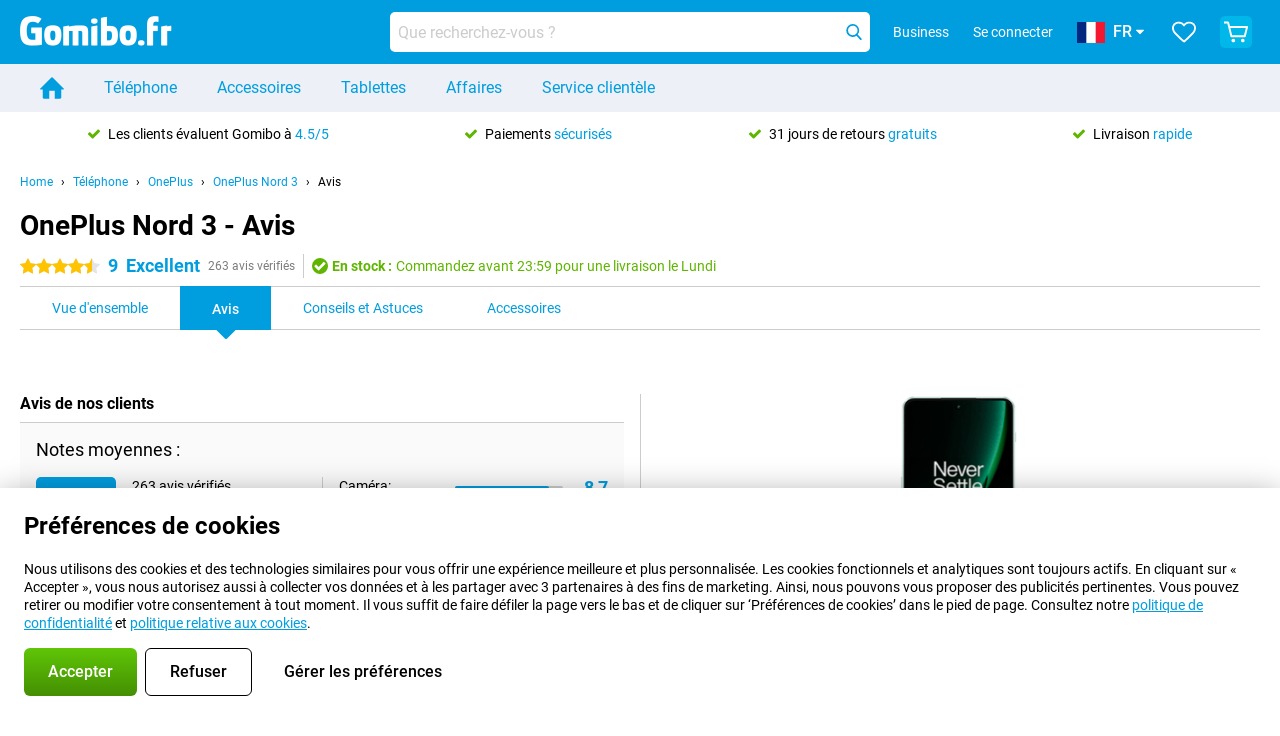

--- FILE ---
content_type: text/html; charset=UTF-8
request_url: https://www.gomibo.fr/oneplus-nord-3/avis
body_size: 36212
content:
<!DOCTYPE html>

<html lang="fr-FR" data-lang="fr">
	<head>
		
						<title data-react-helmet="true">OnePlus Nord 3 - Avis - Gomibo.fr</title>

			
				<meta http-equiv="Content-Type" content="text/html; charset=UTF-8" data-react-helmet="true">
				<meta http-equiv="X-UA-Compatible" content="IE=edge" data-react-helmet="true">

				<meta name="author" content="Gomibo.fr" data-react-helmet="true">
				<meta name="copyright" content="&copy; Gomibo.fr" data-react-helmet="true">
				<meta name="viewport" content="width=device-width, initial-scale=1" data-react-helmet="true">
				<meta name="format-detection" content="telephone=no" data-react-helmet="true">

				<meta name="google-site-verification" content="TvBeIyAFVVs_hVEQKqVUUEVnS6z23d06wqhdX3KgngM" data-react-helmet="true">

				<meta name="description" content="Lire tous les avis sur le OnePlus Nord 3✓ Avis d&#039;experts ✓ Expériences des clients ✓ Avis en vidéo" data-react-helmet="true">
				<meta name="robots" content="index,follow" data-react-helmet="true">
				<link rel="canonical" href="https://www.gomibo.fr/oneplus-nord-3/avis" data-react-helmet="true">
			
			
					<link data-react-helmet="true" rel="alternate" href="https://www.belsimpel.nl/oneplus-nord-3/reviews" hreflang="nl-nl">
					<link data-react-helmet="true" rel="alternate" href="https://www.gomibo.de/oneplus-nord-3/bewertungen" hreflang="de-de">
					<link data-react-helmet="true" rel="alternate" href="https://www.gomibo.at/oneplus-nord-3/bewertungen" hreflang="de-at">
					<link data-react-helmet="true" rel="alternate" href="https://www.gomibo.ie/oneplus-nord-3/reviews" hreflang="en-ie">
					<link data-react-helmet="true" rel="alternate" href="https://www.gomibo.be/nl/oneplus-nord-3/reviews" hreflang="nl-be">
					<link data-react-helmet="true" rel="alternate" href="https://www.gomibo.be/fr/oneplus-nord-3/avis" hreflang="fr-be">
					<link data-react-helmet="true" rel="alternate" href="https://www.gomibo.co.uk/oneplus-nord-3/reviews" hreflang="en-gb">
					<link data-react-helmet="true" rel="alternate" href="https://www.gomibo.se/en/oneplus-nord-3/reviews" hreflang="en-se">
					<link data-react-helmet="true" rel="alternate" href="https://www.gomibo.se/oneplus-nord-3/recensioner" hreflang="sv-se">
					<link data-react-helmet="true" rel="alternate" href="https://www.gomibo.ch/de/oneplus-nord-3/bewertungen" hreflang="de-ch">
					<link data-react-helmet="true" rel="alternate" href="https://www.gomibo.ch/en/oneplus-nord-3/reviews" hreflang="en-ch">
					<link data-react-helmet="true" rel="alternate" href="https://www.gomibo.ch/it/oneplus-nord-3/recensioni" hreflang="it-ch">
					<link data-react-helmet="true" rel="alternate" href="https://www.gomibo.ch/fr/oneplus-nord-3/avis" hreflang="fr-ch">
					<link data-react-helmet="true" rel="alternate" href="https://www.gomibo.fi/en/oneplus-nord-3/reviews" hreflang="en-fi">
					<link data-react-helmet="true" rel="alternate" href="https://www.gomibo.fi/oneplus-nord-3/arvostelut" hreflang="fi-fi">
					<link data-react-helmet="true" rel="alternate" href="https://www.gomibo.pl/en/oneplus-nord-3/reviews" hreflang="en-pl">
					<link data-react-helmet="true" rel="alternate" href="https://www.gomibo.pl/oneplus-nord-3/opinie" hreflang="pl-pl">
					<link data-react-helmet="true" rel="alternate" href="https://www.gomibo.it/en/oneplus-nord-3/reviews" hreflang="en-it">
					<link data-react-helmet="true" rel="alternate" href="https://www.gomibo.it/oneplus-nord-3/recensioni" hreflang="it-it">
					<link data-react-helmet="true" rel="alternate" href="https://www.gomibo.es/en/oneplus-nord-3/reviews" hreflang="en-es">
					<link data-react-helmet="true" rel="alternate" href="https://www.gomibo.es/oneplus-nord-3/resenas" hreflang="es-es">
					<link data-react-helmet="true" rel="alternate" href="https://www.gomibo.cz/en/oneplus-nord-3/reviews" hreflang="en-cz">
					<link data-react-helmet="true" rel="alternate" href="https://www.gomibo.cz/oneplus-nord-3/recenze" hreflang="cs-cz">
					<link data-react-helmet="true" rel="alternate" href="https://www.gomibo.no/en/oneplus-nord-3/reviews" hreflang="en-no">
					<link data-react-helmet="true" rel="alternate" href="https://www.gomibo.no/oneplus-nord-3/anmeldelser" hreflang="no-no">
					<link data-react-helmet="true" rel="alternate" href="https://www.gomibo.fr/en/oneplus-nord-3/reviews" hreflang="en-fr">
					<link data-react-helmet="true" rel="alternate" href="https://www.gomibo.fr/oneplus-nord-3/avis" hreflang="fr-fr">
					<link data-react-helmet="true" rel="alternate" href="https://www.gomibo.dk/en/oneplus-nord-3/reviews" hreflang="en-dk">
					<link data-react-helmet="true" rel="alternate" href="https://www.gomibo.dk/oneplus-nord-3/anmeldelser" hreflang="da-dk">
					<link data-react-helmet="true" rel="alternate" href="https://www.gomibo.gr/en/oneplus-nord-3/reviews" hreflang="en-gr">
					<link data-react-helmet="true" rel="alternate" href="https://www.gomibo.hr/en/oneplus-nord-3/reviews" hreflang="en-hr">
					<link data-react-helmet="true" rel="alternate" href="https://www.gomibo.cy/en/oneplus-nord-3/reviews" hreflang="en-cy">
					<link data-react-helmet="true" rel="alternate" href="https://www.gomibo.ee/en/oneplus-nord-3/reviews" hreflang="en-ee">
					<link data-react-helmet="true" rel="alternate" href="https://www.gomibo.hu/en/oneplus-nord-3/reviews" hreflang="en-hu">
					<link data-react-helmet="true" rel="alternate" href="https://www.gomibo.lu/en/oneplus-nord-3/reviews" hreflang="en-lu">
					<link data-react-helmet="true" rel="alternate" href="https://www.gomibo.lv/en/oneplus-nord-3/reviews" hreflang="en-lv">
					<link data-react-helmet="true" rel="alternate" href="https://www.gomibo.lt/en/oneplus-nord-3/reviews" hreflang="en-lt">
					<link data-react-helmet="true" rel="alternate" href="https://www.gomibo.mt/en/oneplus-nord-3/reviews" hreflang="en-mt">
					<link data-react-helmet="true" rel="alternate" href="https://www.gomibo.pt/en/oneplus-nord-3/reviews" hreflang="en-pt">
					<link data-react-helmet="true" rel="alternate" href="https://www.gomibo.pt/oneplus-nord-3/resenhas" hreflang="pt-pt">
					<link data-react-helmet="true" rel="alternate" href="https://www.gomibo.ro/en/oneplus-nord-3/reviews" hreflang="en-ro">
					<link data-react-helmet="true" rel="alternate" href="https://www.gomibo.sk/en/oneplus-nord-3/reviews" hreflang="en-sk">
					<link data-react-helmet="true" rel="alternate" href="https://www.gomibo.si/en/oneplus-nord-3/reviews" hreflang="en-si">
			

			
									<link
						rel="preconnect"
						href="//bsimg.nl"
												data-react-helmet="true"
					>
									<link
						rel="preconnect"
						href="//www.google-analytics.com"
												data-react-helmet="true"
					>
									<link
						rel="preconnect"
						href="//www.googletagmanager.com"
												data-react-helmet="true"
					>
									<link
						rel="preconnect"
						href="//googleads.g.doubleclick.net"
													crossorigin
												data-react-helmet="true"
					>
									<link
						rel="preconnect"
						href="//connect.facebook.net"
													crossorigin
												data-react-helmet="true"
					>
									<link
						rel="preconnect"
						href="//www.facebook.com"
													crossorigin
												data-react-helmet="true"
					>
									<link
						rel="preconnect"
						href="//s3-eu-west-1.amazonaws.com"
													crossorigin
												data-react-helmet="true"
					>
				
									<link href="https://www.googletagmanager.com/gtag/js?id=G-M00QZV6SD3" rel="preload" as="script">
				
									<script>
						(function(w, d, s, l, i, z) {
							w[l] = w[l] || [];
							w[l].push({
								'gtm.start': new Date().getTime(),
								event: 'gtm.js'
							});
							var f = d.getElementsByTagName(s)[0],
								j = d.createElement(s),
								dl = l != 'dataLayer' ? '&l=' + l : '';
							j.async = true;
							j.src = z + '/aabcona/gtm.js?id=' + i + dl;
							f.parentNode.insertBefore(j, f);
						})(window, document, 'script', 'dataLayer', 'GTM-5PX3C87F', 'https://www.gomibo.fr');
					</script>
							

			
			
				<meta name="theme-color" content="#009ddf" data-react-helmet="true"> 				<link rel="icon" type="image/png" href="https://bsimg.nl/assets/img/shared/branding/gomibo_fr/favicon/favicon-96x96.png" sizes="96x96" data-react-helmet="true" />
				<link rel="icon" type="image/svg+xml" href="https://bsimg.nl/assets/img/shared/branding/gomibo_fr/favicon/favicon.svg" data-react-helmet="true" />
				<link rel="shortcut icon" href="https://bsimg.nl/assets/img/shared/branding/gomibo_fr/favicon/favicon.ico" data-react-helmet="true" />
				<link rel="apple-touch-icon" sizes="180x180" href="https://bsimg.nl/assets/img/shared/branding/gomibo_fr/favicon/apple-touch-icon.png" data-react-helmet="true" />
			

			
							

			
				<meta name="twitter:card" content="summary_large_image" data-react-helmet="true">
									<meta name="twitter:site" content="@gomibo" data-react-helmet="true">
							

			
				<meta property="og:locale" content="fr_FR" data-react-helmet="true">
				<meta property="og:type" content="website" data-react-helmet="true">
				<meta property="og:site_name" content="Gomibo.fr" data-react-helmet="true">
				
					<meta property="og:url" content="https://www.gomibo.fr/oneplus-nord-3/avis" data-react-helmet="true">
					<meta property="og:title" content="OnePlus Nord 3 - Avis" data-react-helmet="true">
					<meta property="og:description" content="Lire tous les avis sur le OnePlus Nord 3✓ Avis d&#039;experts ✓ Expériences des clients ✓ Avis en vidéo" data-react-helmet="true">
				
				
					<meta property="og:image" content="https://bsimg.nl/images/oneplus-nord-3-128gb-groen_1.png/fSRNuvJyIxD36Z0hpfnJSK6wUXs%3D/fit-in/0x0/filters%3Aupscale%28%29" data-react-helmet="true">
					<meta property="og:image:secure_url" content="https://bsimg.nl/images/oneplus-nord-3-128gb-groen_1.png/fSRNuvJyIxD36Z0hpfnJSK6wUXs%3D/fit-in/0x0/filters%3Aupscale%28%29" data-react-helmet="true">
					
						<meta property="og:image:width" content="325" data-react-helmet="true">
					
					
						<meta property="og:image:height" content="505" data-react-helmet="true">
					
				
			

			
			<script id="head_breadcrumbs" type="application/ld+json" data-react-helmet="true">
				{
    "@context": "https://schema.org",
    "@type": "BreadcrumbList",
    "itemListElement": [
        {
            "@type": "ListItem",
            "position": 1,
            "item": {
                "@id": "https://www.gomibo.fr/",
                "name": "Home"
            }
        },
        {
            "@type": "ListItem",
            "position": 2,
            "item": {
                "@id": "https://www.gomibo.fr/telephone",
                "name": "T\u00e9l\u00e9phone"
            }
        },
        {
            "@type": "ListItem",
            "position": 3,
            "item": {
                "@id": "https://www.gomibo.fr/telephone/oneplus",
                "name": "OnePlus"
            }
        },
        {
            "@type": "ListItem",
            "position": 4,
            "item": {
                "@id": "https://www.gomibo.fr/oneplus-nord-3",
                "name": "OnePlus Nord 3"
            }
        },
        {
            "@type": "ListItem",
            "position": 5,
            "item": {
                "@id": "https://www.gomibo.fr/oneplus-nord-3/avis",
                "name": "Avis"
            }
        }
    ]
}
			</script>
		

			
			<script id="head_schema" type="application/ld+json" data-react-helmet="true">
				{
    "@context": "https://schema.org",
    "@type": "Product",
    "name": "OnePlus Nord 3 128GB Vert",
    "image": [
        "https://bsimg.nl/images/oneplus-nord-3-128gb-groen_1.png/fSRNuvJyIxD36Z0hpfnJSK6wUXs%3D/fit-in/0x0/filters%3Aupscale%28%29",
        "https://bsimg.nl/images/oneplus-nord-3-128gb-groen_2.png/b6oC0qD-roEUuOikvVQOEg5Yz4I%3D/fit-in/0x0/filters%3Aupscale%28%29",
        "https://bsimg.nl/images/oneplus-nord-3-128gb-groen_3.png/csmHFQ03hmzf2EhWZUeAg14-uNk%3D/fit-in/0x0/filters%3Aupscale%28%29",
        "https://bsimg.nl/images/oneplus-nord-3-128gb-groen_4.png/9zf373B2P2Cul9EFoWSjCV8ENxs%3D/fit-in/0x0/filters%3Aupscale%28%29",
        "https://bsimg.nl/images/oneplus-nord-3-128gb-groen_5.png/GKKcFScRs_iRxvU12YVokXGa1ek%3D/fit-in/0x0/filters%3Aupscale%28%29",
        "https://bsimg.nl/images/oneplus-nord-3-128gb-groen_6.png/zDk7DzlxsImNXopms3hv9KJmPJU%3D/fit-in/0x0/filters%3Aupscale%28%29"
    ],
    "url": "https://www.gomibo.fr/oneplus-nord-3/128gb-vert",
    "description": "\u00c0 propos du OnePlus Nord 3 128GB Vert : sp\u00e9cifications, avis, contrats, actualit\u00e9s, conseils et astuces, foire aux questions, accessoires et commande du produit !",
    "gtin13": "6921815625049",
    "sku": "5011103075",
    "brand": {
        "@type": "Thing",
        "name": "OnePlus"
    },
    "aggregateRating": {
        "@type": "AggregateRating",
        "ratingValue": 9,
        "reviewCount": 263,
        "bestRating": 10,
        "worstRating": 0
    },
    "offers": {
        "@type": "Offer",
        "priceCurrency": "EUR",
        "price": 224,
        "url": "https://www.gomibo.fr/oneplus-nord-3/128gb-vert",
        "itemCondition": "https://schema.org/NewCondition",
        "availability": "https://schema.org/InStock",
        "seller": {
            "@type": "Organization",
            "name": "Gomibo.fr",
            "url": "https://www.gomibo.fr",
            "logo": "https://bsimg.nl/assets/img/shared/branding/gomibo_fr/social/share_logo.png",
            "email": "info@gomibo.fr",
            "telephone": "+33805983660"
        }
    }
}
			</script>
		

							<script>
					try {
						if (!/^(?!Windows).*Linux.*Android [0-9]+[0-9.]*/i.test(navigator.userAgent)) {
							var document_head = document.getElementsByTagName('head')[0];
							var fonts_css_link = document.createElement('link');
							fonts_css_link.rel = 'stylesheet';
							fonts_css_link.type = 'text/css';
							fonts_css_link.media = 'screen';
														fonts_css_link.href = "/assets/css/responsive/gomibo/fonts.css?57619e445f74a8f4813f54ec89280902";
							document_head.appendChild(fonts_css_link);
						}
					} catch (err) {
											}
				</script>
			
						<script type="module" src="/assets/react/vendor.js?719b26a265f96ecdf9d0"></script>
			<script type="module" src="/assets/react/commons.js?3087ca1da660f7a1035e"></script>
			<script type="module" src="/assets/react/app.js?1751a02631d8460c4222"></script>
			<script type="module" src="/assets/react/header.js?9a1d199f0597956cd86e"></script>
			
	<script type="module" src="/assets/react/productdetail.js?b3a862aba02bd40e3755"></script>
	<link rel="preload" as="image" href="https://bsimg.nl/assets/img/shared/branding/gomibo_fr/logo/site_header.png">
	

						
						

    	<script data-name="windowVariable">window.allowSentry = "true"</script>
	<script data-name="windowVariable">window.deployedGitSha = "e242c816b6aab132e77810b9ff8c1c78e5232088"</script>
	<script data-name="windowVariable">window.sentryDsn = "https://748af9a1ce5f480290c68043c76a1ea2@sentry.belsimpel.nl/11"</script>
	<script data-name="windowVariable">window.staggeredVariations = "null"</script>



                        	<script data-name="windowVariable">window.translations = "[{\"fr\":{\"\":\"\",\"%number_of_reviews% verified review\":[\"{count, plural,\",\"one {%number_of_reviews% avis v\\u00e9rifi\\u00e9}\",\"other {%number_of_reviews% avis v\\u00e9rifi\\u00e9s}\",\"}\"],\"%number_of_stars% star\":[\"{count, plural,\",\"one {%number_of_stars% \\u00e9toile}\",\"other {%number_of_stars% \\u00e9toiles}\",\"}\"],\"(This review is) about [provider name]\\u0004about %provider_name%\":\"concerne %provider_name%\",\"(This review is) about the [variant name]\\u0004about the %variant_name%\":\"\\u00e1 propos de %variant_name%\",\"(excl. VAT)\":\"(hors TVA)\",\"(provider dependent)\":\"(selon le fournisseur)\",\"9701 DA\":\"9701 DA\",\"Add %product_name% to your shopping cart\":\"Ajout\\u00e9 %product_name% \\u00e0 votre panier d\'achat\",\"All news articles\":\"Tous les articles\",\"All pros & cons\":\"Tout les pours & contres\",\"All reviews\":\"Tous les avis\",\"Buy a SIM Free %product_group_name%? The options:\":\"Acheter une carte SIM gratuite %product_group_name% ? Les options :\",\"Buy the %product_group_name%? The options:\":\"Acheter le %product_group_name% ? Les options :\",\"Capacity\":\"Capacit\\u00e9\",\"Capacity:\":\"Capacit\\u00e9:\",\"Change address\":\"Changement d\'adresse\",\"Check postal code\":\"V\\u00e9rifier le code postal\",\"Choose your provider...\":\"Choisissez votre fournisseur...\",\"Colour\":\"Couleur\",\"Colour and capacity\":\"Couleur et capacit\\u00e9\",\"Colour and capacity:\":\"Couleur et capacit\\u00e9:\",\"Colour:\":\"Couleur:\",\"Complete description\":\"Description compl\\u00e8te\",\"Con\":\"Contre\",\"Condition:\":\"Condition :\",\"Confirm\":\"Confirmer\",\"Delivery time\":\"D\\u00e9lai de livraison\",\"Detailed specifications\":\"Sp\\u00e9cifications d\\u00e9taill\\u00e9es\",\"Device upfront\":\"Appareil \\u00e0 l\'avance\",\"Enter your email address\":\"Entrez votre adresse e-mail\",\"Estimated retail price\":\"Prix de vente estim\\u00e9\",\"Everything about %provider% and your contract\":\"Tout sur %provider% et votre contrat\",\"Everything about the %product_group_name%\":\"Tout ce qui concerne le %product_group_name%\",\"Excl. VAT\":\"Hors TVA\",\"Go straight to:\":\"Aller directement \\u00e0 :\",\"Hide compatible products\":\"Masquer les produits compatibles\",\"House number\":\"Num\\u00e9ro\",\"House number:\":\"Num\\u00e9ro:\",\"How are our reviews created?\":\"Comment nos avis sont-ils cr\\u00e9\\u00e9s ?\",\"I recommend this product\":\"Je recommande ce produit\",\"Icon %name%\":\"Icon %name%\",\"In stock\":\"En stock\",\"In stock:\":\"En stock :\",\"Incl. VAT\":\"Avec TVA\",\"Information\":\"Information\",\"Keep me updated\":\"Tenez-moi au courant\",\"Language:\":\"Langue :\",\"Loading...\":\"Chargement...\",\"More information\":\"Plus d\'informations\",\"More videos\":\"Plus de vid\\u00e9os\",\"News article contains a video\":\"L\'article contient un vid\\u00e9o\",\"No reviews yet\":\"Pas encore d\'avis\",\"Not in stock\":\"Pas en stock\",\"Not in stock %clr_grey_dark%%plain%at this store %with_provider% %end_plain%%end_clr_grey_dark%\":\"N\'est pas en stock %clr_grey_dark%%plain% dans ce magasin %with_provider% %end_plain%%end_clr_grey_dark%\",\"Not in stock %clr_grey_dark%%plain%at this store%end_plain%%end_clr_grey_dark%\":\"N\'est pas en stock %clr_grey_dark%%plain% dans ce magasin%end_plain%%end_clr_grey_dark%\",\"Order\":\"Commander\",\"Play video\":\"Lire la vid\\u00e9o\",\"Postal code\":\"Code postal\",\"Postal code:\":\"Code postal:\",\"Price\":\"Prix\",\"Pro\":\"Pour\",\"Provider-dependent delivery time\":\"D\\u00e9lai de livraison d\\u00e9pendant du fournisseur\",\"Rate this review with a \'thumbs down\'\":\"\\u00c9valuer cet avis avec un \'avis negatif\'\",\"Rate this review with a \'thumbs up\'\":\"\\u00c9valuer cet avis avec un \'avis positif\'\",\"Repairability index\":\"Indice de r\\u00e9parabilit\\u00e9\",\"Retail price\":\"Prix de vente\",\"Scroll down for more information\":\"Faites d\\u00e9filer la page pour plus d\'informations\",\"See terms and conditions for special offers\":\"Voir les conditions g\\u00e9n\\u00e9rales des offres sp\\u00e9ciales\",\"Select your bundle:\":\"S\\u00e9lectionnez votre offre group\\u00e9e :\",\"Show all compatible products (%amount%)\":\"Afficher tous les produits compatibles (%amount%)\",\"Something went wrong while saving your rating. Please try again in a few minutes.\":\"Une erreur s\'est produite lors de l\'enregistrement de votre \\u00e9valuation. Veuillez r\\u00e9essayer dans quelques minutes.\",\"Sort by:\":\"Trier par :\",\"Special Offer:\":\"Offre sp\\u00e9ciale :\",\"Storage\":\"Stockage\",\"Store availability\":\"Disponibilit\\u00e9 des magasins\",\"Store:\":[\"{count, plural,\",\"one {Magasin :}\",\"other {Magasins :}\",\"}\"],\"Suffix\":\"Suffixe\",\"The %product_name% is compatible to use in combination with the following phones and tablets.\":\"Le %product_name% est compatible en combinaison avec les t\\u00e9l\\u00e9phones et tablettes suivants.\",\"The benefits of ordering at %domain_name%\":\"Les avantages de commander chez %domain_name%\",\"Tip!\":\"Astuce !\",\"Video\":\"Vid\\u00e9o\",\"Video:\":\"Vid\\u00e9o :\",\"View all outlets\":\"Voir tous les points de vente\",\"View frequencies\":\"Vue des fr\\u00e9quences\",\"You cannot re-rate this review\":\"Vous ne pouvez pas re-\\u00e9valuer cet avis\",\"Your email address\":\"Votre adresse email\",\"a\":\"a\",\"excl. VAT\":\"hors TVA\",\"from:\":\"de:\"}},{\"fr\":{\"\":\"\",\"%current_provider% continues as %new_provider%\":\"%current_provider% continue comme %new_provider%\",\"%number% result\":[\"{count, plural,\",\"one {%number% r\\u00e9sultat}\",\"other {%number% r\\u00e9sultats}\",\"}\"],\"(excl. VAT)\":\"(hors TVA)\",\"Adapter cable\":\"C\\u00e2ble adaptateur\",\"Add another %device%\":\"Ajouter un autre %device%\",\"Additional customer benefit\":\"Avantage suppl\\u00e9mentaire pour le client\",\"All %count% filters\":\"Tous les %count% filtres\",\"All options\":\"Toutes les options\",\"Amount\":\"Montant\",\"Audio cable\":\"C\\u00e2ble audio\",\"Battery case\":\"Bo\\u00eetier de batterie\",\"Bike holders\":\"Support pour v\\u00e9lo\",\"Black speakers\":\"Enceintes noires\",\"Bluetooth\":\"Bluetooth\",\"Both\":\"Les deux\",\"Built-in GPS\":\"GPS int\\u00e9gr\\u00e9\",\"Calculation example\":\"Exemple de calcul\",\"Car chargers\":\"Chargeurs de voiture\",\"Car holders\":\"Supports pour voiture\",\"Change or reset your filters for more results\":\"Modifiez ou r\\u00e9initialisez vos filtres pour obtenir plus de r\\u00e9sultats\",\"Charges telephone\":\"Charge le t\\u00e9l\\u00e9phone\",\"Check out the best offer for your phone number\":\"Consultez la meilleure offre pour votre num\\u00e9ro de t\\u00e9l\\u00e9phone\",\"Check out your loyalty discount at your provider\":\"V\\u00e9rifiez votre remise de fid\\u00e9lit\\u00e9 aupr\\u00e8s de votre op\\u00e9rateur\",\"Clear\":\"Effacer\",\"Click on the product image for more information.\":\"Cliquez sur l\'image du produit pour plus d\'informations.\",\"Clip holders\":\"Support avec clip\",\"Close\":\"Fermer\",\"Contract length\":\"Dur\\u00e9e du contrat\",\"Costs per term\":\"Co\\u00fbts par trimestre\",\"Data cable\":\"C\\u00e2ble de donn\\u00e9es\",\"Device name\":\"Nom de l\'appareil\",\"Do you get a loyalty discount?\":\"B\\u00e9n\\u00e9ficiez-vous d\'une remise de fid\\u00e9lit\\u00e9 ?\",\"Do you get a loyalty or family discount with %brand_name%?\":\"B\\u00e9n\\u00e9ficiez-vous d\'une remise de fid\\u00e9lit\\u00e9 ou d\'une remise familiale avec %brand_name% ?\",\"Do you want more information about the European standard form and paying in instalments?\":\"Souhaitez-vous plus d\'informations sur le formulaire standard europ\\u00e9en et sur le paiement en plusieurs fois ?\",\"Don\'t know what you want?\":\"Vous ne savez pas ce que vous voulez ?\",\"Done in 2 minutes.\":\"L\'affaire est men\\u00e9e en 2 minutes.\",\"Dual SIM\":\"Double SIM\",\"Filter\":\"Filtrer\",\"Filter %device_type%\":\"Filtrer %device_type%\",\"Filter contracts\":\"Filtrer les contrats\",\"Filters:\":\"Filtres :\",\"Find the best deals\":\"Trouvez les meilleures offres\",\"Find your ideal %device%\":\"Trouvez votre id\\u00e9al %device%\",\"First select your\":\"S\\u00e9lectionnez d\'abord votre\",\"Fixed debit interest rate\":\"Taux d\'int\\u00e9r\\u00eat d\\u00e9biteur fixe\",\"For fitness\":\"Pour le fitness\",\"For men\":\"Pour les hommes\",\"For women\":\"Pour les femmes\",\"Get your hands on the %device_name% right now.\":\"Optez tout de suite pour le %device_name%.\",\"Grid\":\"Grille\",\"HDMI cable\":\"C\\u00e2ble HDMI\",\"Hardened glass\":\"Verre tremp\\u00e9\",\"Hide filters\":\"Masquer les filtres\",\"In ear\":\"Dans l\'oreille\",\"Leave blank to view all results\":\"Laissez la zone vide pour afficher tous les r\\u00e9sultats\",\"Less options\":\"Moins d\'options\",\"Lightning cable\":\"C\\u00e2ble Lightning\",\"Lightning connector\":\"Connecteur Lightning\",\"List\":\"Liste\",\"MobielWerkt B.V. acts as an intermediary for different providers, acts as an exempt intermediary for the Finance B.V. of the chosen provider, and does not give advice about the device loan.\":\"MobielWerkt B.V. agit en tant qu\'interm\\u00e9diaire pour diff\\u00e9rents fournisseurs, agit en tant qu\'interm\\u00e9diaire exon\\u00e9r\\u00e9 pour l\'entit\\u00e9 Finance B.V. du fournisseur choisi, et ne communique pas de conseils concernant la location d\'appareil.\",\"More information\":\"Plus d\'informations\",\"Multipoint pairing\":\"Jumelage multipoint\",\"No products were found\":\"Aucun produit n\'a \\u00e9t\\u00e9 trouv\\u00e9\",\"No products were found.\":\"Aucun produit n\'a \\u00e9t\\u00e9 trouv\\u00e9.\",\"Noise cancelling\":\"Suppression du bruit\",\"Noise filtering\":\"Filtrage du bruit\",\"Orders can be placed from 4 months before the end of your current contract.\":\"Les commandes peuvent \\u00eatre pass\\u00e9es \\u00e0 partir de 4 mois avant la fin de votre contrat actuel.\",\"Over ear\":\"Au-dessus de l\'oreille\",\"Personal offers\":\"Offres personnelles\",\"Price\":\"Prix\",\"Product\":\"Produit\",\"Products\":\"Produits\",\"Quick charging\":\"Charge rapide\",\"Read it here.\":\"Lisez-le ici.\",\"Read less\":\"Lire la suite\",\"Read more...\":\"Lire plus...\",\"Reset\":\"R\\u00e9initialiser\",\"Reset all filters.\":\"R\\u00e9initialisez tous les filtres.\",\"See which discounts and extras you can get\":\"D\\u00e9couvrez les r\\u00e9ductions et les avantages dont vous pouvez b\\u00e9n\\u00e9ficier\",\"Select the products that are already active on your address, and see which benefits you\'ll get:\":\"S\\u00e9lectionnez les produits qui sont d\\u00e9j\\u00e0 actifs pour votre adresse et consultez les avantages que vous obtiendrez :\",\"Select your %device%\":\"S\\u00e9lectionnez votre %device%\",\"Show %number% result\":[\"{count, plural,\",\"one {Afficher le %number% r\\u00e9sultat}\",\"other {Afficher les %number% r\\u00e9sultats}\",\"}\"],\"Sort\":\"Trier\",\"Sort by:\":\"Trier par :\",\"Stock\":\"Stock\",\"The device loan is a form of non-revolving purchase financing by the Finance B.V. of the chosen partner.\":\"La location d\'un appareil est une forme de financement d\'achat non renouvelable par l\'entit\\u00e9 Finance B.V. du partenaire choisi.\",\"This table contains a calculation for a device loan and the price per month as an example.\":\"Ce tableau contient un calcul correspondant \\u00e0 la location d\'un appareil et le prix par mois \\u00e0 titre d\'exemple.\",\"Tip!\":\"Astuce !\",\"Total credit amount\":\"Montant total du cr\\u00e9dit\",\"Total device costs\":\"Co\\u00fbt total de l\'appareil\",\"Transparent cases\":\"Bo\\u00eetiers transparents\",\"USB-C connection\":\"Connexion USB-C\",\"USB-C connector\":\"Connecteur USB-C\",\"Undo filters\":\"Annuler les filtres\",\"Upfront payment\":\"Paiement initial\",\"Water resistant\":\"R\\u00e9sistant \\u00e0 l\'eau\",\"Which products are already registered to your address?\":\"Quels sont les produits d\\u00e9j\\u00e0 enregistr\\u00e9s \\u00e0 votre adresse ?\",\"White headphones\":\"Casques d\'\\u00e9coute blancs\",\"Wireless\":\"Sans fil\",\"Wireless chargers\":\"Chargeurs sans fil\",\"Wireless charging\":\"Chargement sans fil\",\"You can upgrade or switch!\":\"Vous pouvez mettre \\u00e0 niveau ou \\u00e9changer !\",\"You will need to determine whether the device loan fits your personal circumstances.\":\"Vous devrez d\\u00e9terminer si la location d\'appareil correspond \\u00e0 votre situation personnelle.\",\"You\'ll always keep %phone_number% for free.\":\"Vous garderez toujours %phone_number% gratuitement.\",\"Your %current_provider% contract has been converted to a %new_provider% contract. Do you want to upgrade your current contract? Then you can upgrade your %new_provider% contract via %brand_name%.\":\"Votre contrat %current_provider% a \\u00e9t\\u00e9 converti en contrat %new_provider%. Voulez-vous mettre \\u00e0 niveau votre contrat actuel ? Ensuite, vous pouvez mettre \\u00e0 niveau votre contrat %new_provider% via %brand_name%.\",\"Your current contract\'s end date:\":\"La date de fin de votre contrat actuel :\",\"current provider\":\"fournisseur actuel\"}},{\"fr\":{\"\":\"\",\"%bold%Please note!%end_bold% Certain products have been removed from your favourites list because they are no longer available or the bundle has changed.\":\"%bold%Important !%end_bold% Certains produits ont \\u00e9t\\u00e9 retir\\u00e9s de votre liste de favoris parce qu\'ils ne sont plus disponibles ou que l\'offre a chang\\u00e9.\",\"%contract_duration_in_months% month\":[\"{count, plural,\",\"one {%contract_duration_in_months% mois}\",\"other {%contract_duration_in_months% mois}\",\"}\"],\"%credit% prepaid credit\":\"%credit% cr\\u00e9dit pr\\u00e9pay\\u00e9\",\"%number% options selected\":\"%number% options choisies\",\"%number_of_items% item\":[\"{count, plural,\",\"one {%number_of_items% article}\",\"other {%number_of_items% articles}\",\"}\"],\"%number_of_orders% pending order\":[\"{count, plural,\",\"one {%number_of_orders% commande en cours}\",\"other {%number_of_orders% commandes en cours}\",\"}\"],\"%number_of_reviews% review\":[\"{count, plural,\",\"one {%number_of_reviews% avis}\",\"other {%number_of_reviews% avis}\",\"}\"],\"%number_of_reviews% verified review\":[\"{count, plural,\",\"one {%number_of_reviews% avis v\\u00e9rifi\\u00e9}\",\"other {%number_of_reviews% avis v\\u00e9rifi\\u00e9s}\",\"}\"],\"%number_of_stars% star\":[\"{count, plural,\",\"one {%number_of_stars% \\u00e9toile}\",\"other {%number_of_stars% \\u00e9toiles}\",\"}\"],\"%provider_name% Data Only contract\":\"%provider_name% Contrat de donn\\u00e9es uniquement\",\"%provider_name% Data Only upgrade\":\"%provider_name% Mise \\u00e0 niveau des donn\\u00e9es uniquement\",\"%provider_name% Sim Only contract\":\"%provider_name% Contrat Sim uniquement\",\"%provider_name% Sim Only contract - Young\":\"%provider_name% Contrat Sim uniquement - Jeunesse\",\"%provider_name% Sim Only upgrade\":\"%provider_name% Mise \\u00e0 niveau contrat SIM uniquement\",\"%provider_name% Sim Only upgrade - Young\":\"%provider_name% Mise \\u00e0 niveau contrat SIM uniquement - Jeunesse\",\"%provider_name% contract\":\"%provider_name% contrat\",\"%provider_name% contract - Young\":\"%provider_name% contrat - Jeunesse\",\"%provider_name% upgrade\":\"%provider_name% mise \\u00e0 niveau\",\"%provider_name% upgrade - Young\":\"%provider_name% mise \\u00e0 niveau - Jeunesse\",\"(excl. VAT):\":\"(hors TVA) :\",\"1 year\":\"1 an\",\"2 year\":\"2 ans\",\"3-in-1 SIM card\":\"Carte SIM 3-en-1\",\"A letter with a simple step-by-step plan is included with the delivered SIM card. We will transfer your own phone number to your new SIM card on the same day that you perform these steps.\":\"Un courrier contenant un plan simple, \\u00e9tape par \\u00e9tape, est inclus avec la carte SIM livr\\u00e9e. Nous transf\\u00e9rerons votre propre num\\u00e9ro de t\\u00e9l\\u00e9phone sur votre nouvelle carte SIM le jour m\\u00eame o\\u00f9 vous effectuerez ces d\\u00e9marches.\",\"A verification token has been sent to your email address. Fill in this verification token to log in.\":\"Un jeton de v\\u00e9rification a \\u00e9t\\u00e9 envoy\\u00e9 \\u00e0 votre adresse \\u00e9lectronique. Remplissez ce jeton de v\\u00e9rification pour vous connecter.\",\"Accessories made for the %device_name% - Recommended by our experts\":\"Accessoires con\\u00e7us pour le %device_name% - Recommand\\u00e9 par nos experts\",\"Add %product_name% to your shopping cart\":\"Ajout\\u00e9 %product_name% \\u00e0 votre panier d\'achat\",\"Add products to your favourites by clicking on \":\"Ajoutez des produits \\u00e0 vos favoris en cliquant sur \",\"Add to your favourites\":\"Ajouter \\u00e0 vos favoris\",\"Added\":\"Ajout\\u00e9\",\"Added to your shopping cart\":\"Ajout\\u00e9 \\u00e0 votre panier d\'achat\",\"After %amount% month:\":[\"{count, plural,\",\"one {Apr\\u00e8s %amount% mois :}\",\"other {Apr\\u00e8s %amount% mois :}\",\"}\"],\"All options\":\"Toutes les options\",\"Already have an account?\":\"Vous avez d\\u00e9j\\u00e0 un compte ?\",\"Amount\":\"Montant\",\"Amount:\":\"Montant :\",\"Are you staying with the same provider?\":\"Vous allez conserver le m\\u00eame fournisseur ?\",\"As the name suggests, you\'ll receive 3 sizes in 1.\":\"Comme son nom l\'indique, vous recevrez 3 tailles en 1.\",\"At home or at work:\":\"\\u00c0 la maison ou au travail :\",\"At home, at work, or via PostNL pick-up point:\":\"\\u00c0 domicile, au travail ou via un point de retrait de PostNL :\",\"Business\":\"Entreprise\",\"By entering your details, you agree to our privacy statement.\":\"En saisissant vos coordonn\\u00e9es, vous acceptez notre d\\u00e9claration de confidentialit\\u00e9.\",\"Cable connection\":\"Connexion du c\\u00e2ble\",\"Can you transfer %number%?\":\"Pouvez-vous transf\\u00e9rer %number% ?\",\"Change shopping cart\":\"Modifier le panier d\'achat\",\"Check now\":\"V\\u00e9rifier maintenant\",\"Check other data\":\"V\\u00e9rifier les autres donn\\u00e9es\",\"Check with %current_provider% if you can already take or renew %phone_number% and see your personal discount\":\"V\\u00e9rifiez avec %current_provider% si vous pouvez d\\u00e9j\\u00e0 effectuer une mise \\u00e0 niveau ou un transfert %phone_number%:\",\"Check with %current_provider% whether you can already upgrade or transfer %phone_number%:\":\"V\\u00e9rifiez avec %current_provider% si vous pouvez d\\u00e9j\\u00e0 effectuer une mise \\u00e0 niveau ou un transfert %phone_number%:\",\"Choose your bundle\":\"Choisissez votre forfait\",\"Choose your provider...\":\"Choisissez votre fournisseur...\",\"Choose your upgrade\":\"Choisissez votre mise \\u00e0 niveau\",\"Clear entered value\":\"Effacer la valeur entr\\u00e9e\",\"Click on the link in the email to activate your account.\":\"Cliquez sur le lien contenu dans l\'e-mail pour activer votre compte.\",\"Click on the link in the email to reset your password.\":\"Cliquez sur le lien figurant dans l\'e-mail pour r\\u00e9initialiser votre mot de passe.\",\"Close\":\"Fermer\",\"Close this message\":\"Fermer ce message\",\"Compact version\\u0004Add to cart\":\"Au panier\",\"Confirm\":\"Confirmer\",\"Confirm that this is you\":\"Confirmez que c\'est bien vous\",\"Continue\":\"Continuer\",\"Continue shopping\":\"Poursuivre les achats\",\"Contract:\":\"Contrat :\",\"Copper connection\":\"Connexion en cuivre\",\"Create a new password for\":\"Cr\\u00e9er un nouveau mot de passe pour\",\"Create account\":\"Cr\\u00e9er un compte\",\"Create password\":\"Cr\\u00e9er un mot de passe\",\"Credit after registration at the provider.\":\"Cr\\u00e9dit apr\\u00e8s inscription aupr\\u00e8s du prestataire.\",\"DSL connection\":\"Connexion DSL\",\"Date of birth\":\"Date de naissance\",\"Delete\":\"Supprimer\",\"Detailed information\":\"Informations d\\u00e9taill\\u00e9es\",\"Device payment:\":\"Paiement de l\'appareil :\",\"Device upfront\":\"Appareil \\u00e0 l\'avance\",\"Didn\'t receive an email? Please check your spam folder, or request the verification email again by\":\"Vous n\'avez pas re\\u00e7u d\'email ? Veuillez v\\u00e9rifier votre dossier spam, ou demandez \\u00e0 nouveau l\'e-mail de v\\u00e9rification par\",\"Didn\'t receive an email? Please check your spam folder, or request the verification email again in %time% seconds.\":\"Vous n\'avez pas re\\u00e7u d\'e-mail ? Veuillez v\\u00e9rifier votre dossier de spam, ou demandez \\u00e0 nouveau l\'e-mail de v\\u00e9rification dans %time% secondes.\",\"Do you get a loyalty discount?\":\"B\\u00e9n\\u00e9ficiez-vous d\'une remise de fid\\u00e9lit\\u00e9 ?\",\"Do you keep getting this message? Please try again in a couple of minutes.\":\"Vous continuez \\u00e0 recevoir ce message ? Veuillez r\\u00e9essayer dans quelques minutes.\",\"Do you want to save your favourites and be able to view them again at a later time?\":\"Voulez-vous enregistrer vos favoris pour pouvoir les consulter \\u00e0 nouveau ult\\u00e9rieurement ?\",\"Don\'t have an account yet?\":\"Vous n\'avez pas encore de compte ?\",\"Don\'t lose sight of your favourites!\":\"Ne perdez pas de vue vos favoris !\",\"Don\'t worry - free 31-day return period\":\"Ne vous inqui\\u00e9tez pas : vous disposez d\'une p\\u00e9riode de retour gratuite de 31 jours\",\"Done in 2 minutes.\":\"L\'affaire est men\\u00e9e en 2 minutes.\",\"Email address\":\"Adresse email\",\"Enter your current phone number\":\"Entrez votre num\\u00e9ro de t\\u00e9l\\u00e9phone actuel\",\"Enter your email address so we can send you an email to activate your account.\":\"Entrez votre adresse e-mail pour que nous puissions vous envoyer un e-mail d\'activation de votre compte.\",\"Enter your email address so we can send you an email to reset your password.\":\"Entrez votre adresse e-mail pour que nous puissions vous envoyer un e-mail de r\\u00e9initialisation de votre mot de passe.\",\"Excl. VAT\":\"Hors TVA\",\"Expected delivery time:\":\"D\\u00e9lai de livraison pr\\u00e9vu :\",\"External shop reviews\":\"Avis externes des magasins\",\"Featured deal!\":\"Offre sp\\u00e9ciale !\",\"Fiber connection\":\"Connexion en fibre optique\",\"Find and select your model\":\"Trouvez et s\\u00e9lectionnez votre mod\\u00e8le\",\"First month from %old_price% per month now only:\":[\"{count, plural,\",\"one {Premier mois \\u00e0 partir de %old_price% par mois maintenant seulement :}\",\"other {Les premiers %discount_period% mois \\u00e0 partir de %old_price% par mois maintenant seulement :}\",\"}\"],\"First month:\":[\"{count, plural,\",\"one {Le premier mois :}\",\"other {Les premiers %amount% mois :}\",\"}\"],\"For questions or persisting problems, you can always reach us via\":\"Pour toute question ou probl\\u00e8me persistant, vous pouvez toujours nous joindre \\u00e0 l\'adresse suivante\",\"For your %provider% contract\":\"Pour votre contrat %provider%\",\"Forgot your password?\":\"Vous avez oubli\\u00e9 votre mot de passe ?\",\"From the moment that your number is transferred to %provider_name%, your old contract will be cancelled.\":\"D\\u00e8s que votre num\\u00e9ro aura \\u00e9t\\u00e9 transf\\u00e9r\\u00e9 vers %provider_name%, votre ancien contrat sera r\\u00e9sili\\u00e9.\",\"From the moment that your number is transferred, your old contract will be cancelled.\":\"D\\u00e8s que votre num\\u00e9ro aura \\u00e9t\\u00e9 transf\\u00e9r\\u00e9, votre ancien contrat sera r\\u00e9sili\\u00e9.\",\"Get a loyalty discount! Which products are already registered to your address?\":\"B\\u00e9n\\u00e9ficiez d\'une remise de fid\\u00e9lit\\u00e9 ! Quels sont les produits d\\u00e9j\\u00e0 enregistr\\u00e9s \\u00e0 votre adresse ?\",\"Hide\":\"Masquer\",\"House number\":\"Num\\u00e9ro\",\"Imperative\\u0004Log in\":\"Se connecter\",\"Imperative\\u0004create an account.\":\"cr\\u00e9er un compte.\",\"In order to qualify for the loyalty discount of %selector%, you need more %provider% products.\":\"Pour b\\u00e9n\\u00e9ficier de la remise de fid\\u00e9lit\\u00e9 %selector%, il vous faut plus de produits %provider%.\",\"In stock\":\"En stock\",\"In the meantime, you\'ll be able to use your old SIM card.\":\"En attendant, vous pourrez continuer \\u00e0 utiliser votre ancienne carte SIM.\",\"Incl. VAT\":\"Avec TVA\",\"Invalid address.\":\"Adresse non valide.\",\"Invalid date of birth.\":\"Date de naissance non valide.\",\"It doesn\'t matter which provider you\'ve chosen.\":\"Et ce, quel que soit le fournisseur que vous avez choisi.\",\"Leave blank to view all results\":\"Laissez la zone vide pour afficher tous les r\\u00e9sultats\",\"Less options\":\"Moins d\'options\",\"Loading...\":\"Chargement...\",\"Log in\":\"Se connecter\",\"Log in to %brand_name%\":\"Se connecter \\u00e0 %brand_name%\",\"Log in with your order number\":\"Connectez-vous avec votre num\\u00e9ro de commande\",\"Login\":\"Connexion\",\"Long per month\\u0004Total per month:\":\"Total par mois :\",\"Medium\":\"Moyen\",\"Micro SIM card\":\"Carte Micro SIM\",\"Mini SIM card\":\"Mini carte SIM\",\"Minimum 8 characters\":\"Minimum 8 caract\\u00e8res\",\"Minimum age of contracts is 18 years. Is the contract in the name of your parent(s)? Fill in the details that are known to the provider.\":\"L\'\\u00e2ge minimum requis pour un contrat est de 18 ans. Le contrat est-il au nom de vos parents ou de l\'un de vos parents ? Indiquez les informations qui sont connues du fournisseur.\",\"Monthly terminable\":\"Mensuel r\\u00e9siliable\",\"More information\":\"Plus d\'informations\",\"Most new smartphones use this type of SIM card.\":\"La plupart des nouveaux smartphones utilisent ce type de carte SIM.\",\"Nano SIM card\":\"Carte Nano SIM\",\"New contract\":\"Nouveau contrat\",\"New:\":\"Nouveau :\",\"Next\":\"Suivant\",\"No connection charge and done in 2 minutes.\":\"Sans frais de connexion et le tout en 2 minutes.\",\"No double charges\":\"Pas de frais en double\",\"No email address has been entered.\":\"Aucune adresse \\u00e9lectronique n\'a \\u00e9t\\u00e9 entr\\u00e9e.\",\"No results found\":\"Aucun r\\u00e9sultat trouv\\u00e9\",\"No results found.\":\"Aucun r\\u00e9sultat trouv\\u00e9.\",\"No reviews yet\":\"Pas encore d\'avis\",\"Not in stock\":\"Pas en stock\",\"Number Transfer Guarantee\":\"Garantie de transfert de num\\u00e9ros\",\"Number of items:\":\"Nombre d\'articles :\",\"On the number transfer date, your number will be transferred to your new SIM card.\":\"\\u00c0 la date du transfert, votre num\\u00e9ro sera transf\\u00e9r\\u00e9 sur votre nouvelle carte SIM.\",\"One-off %provider% connection charge, charged on the first invoice:\":\"Frais de connexion uniques %provider%, factur\\u00e9s avec la premi\\u00e8re facture :\",\"Oops, an error occurred!\":\"A\\u00efe, une erreur s\'est produite !\",\"Order\":\"Commander\",\"Order now\":\"Commander maintenant\",\"Order number\":\"Num\\u00e9ro de commande\",\"Order number:\":\"Num\\u00e9ro de commande :\",\"Outlet devices\":\"Appareils Outlet\",\"Outlet from %span%%price%%end_span%\":\"Outlet de %span%%price%%end_span%\",\"Password\":\"Mot de passe\",\"Password for %brand_name%\":\"Mot de passe de %brand_name%\",\"Per MB:\":\"Par Mo :\",\"Per min: %cost% (to landline)\":\"Par minute : %cost% (vers un t\\u00e9l\\u00e9phone fixe)\",\"Per min: %cost% (to mobile phone)\":\"Par min : %cost% (vers le t\\u00e9l\\u00e9phone mobile)\",\"Per text:\":\"Par SMS :\",\"Pick up in a %brand_name% store: free of charge\":\"Retrait dans un magasin %brand_name%: gratuit\",\"Postal code\":\"Code postal\",\"Pre-order\":\"Pr\\u00e9-commande\",\"Previous\":\"Pr\\u00e9c\\u00e9dent\",\"Price\":\"Prix\",\"Price details:\":\"D\\u00e9tails du prix :\",\"Price prepaid SIM card:\":\"Prix de la carte SIM pr\\u00e9pay\\u00e9e :\",\"Price replacement SIM card:\":\"Prix de la carte SIM de remplacement :\",\"Proceed to checkout\":\"Passer au paiement\",\"Ready\":\"Pr\\u00eat\",\"Receive your new phone tomorrow.\":\"Recevez votre nouveau t\\u00e9l\\u00e9phone demain.\",\"Register\":\"S\'inscrire\",\"Register at %brand_name%\":\"S\'inscrire \\u00e0 %brand_name%\",\"Remove from your favourites\":\"Reitrer de vos favoris\",\"Resend activation link\":\"Renvoyer le lien d\'activation\",\"SIM card type:\":\"Type de carte SIM :\",\"SIM card with %credit% prepaid credit\":\"Carte SIM avec %credit% cr\\u00e9dit pr\\u00e9pay\\u00e9\",\"Save money with Sim Only or choose a new device.\":\"\\u00c9conomisez de l\'argent avec une offre Sim uniquement ou choisissez un nouvel appareil.\",\"Seamless transfer\":\"Transfert transparent\",\"Search\":\"Rechercher\",\"Select the products that are already active on your address, besides your current phone subscription, and immediately check out the extra benefits you\'ll receive.\":\"S\\u00e9lectionnez les produits qui sont d\\u00e9j\\u00e0 actifs pour votre adresse, en plus de votre propre contrat de t\\u00e9l\\u00e9phone actuel, et v\\u00e9rifiez imm\\u00e9diatement les avantages suppl\\u00e9mentaires que vous recevrez.\",\"Select the products that, in addition to your current order, are already active at your address:\":\"S\\u00e9lectionnez les produits qui sont d\\u00e9j\\u00e0 actifs sur votre adresse :\",\"Select your current network\":\"S\\u00e9lectionnez votre r\\u00e9seau actuel\",\"Select your current provider\":\"S\\u00e9lectionnez votre fournisseur actuel\",\"Send email\":\"Envoyer un email\",\"Shipping fees:\":\"Frais d\'exp\\u00e9dition :\",\"Short per month\\u0004Total per month:\":\"Total par mois :\",\"Show\":\"Afficher\",\"Sign up for an email notification when this product comes back in stock\":\"Inscrivez-vous pour recevoir une notification a votre adresse \\u00e9lectronique quand ce produit est encore en stock\",\"Skip check\":\"Sauter le contr\\u00f4le\",\"Something went wrong. Our colleagues were automatically notified of the problem.\":\"Une erreur s\'est produite. Nos coll\\u00e8gues ont \\u00e9t\\u00e9 inform\\u00e9s automatiquement du probl\\u00e8me.\",\"Stock:\":\"Stock :\",\"Strength:\":\"Force :\",\"Strong\":\"Fort\",\"Suffix\":\"Suffixe\",\"The %bold%%product_name%%end_bold% has been added to your shopping cart\":\"Le %bold%%product_name%%end_bold% a \\u00e9t\\u00e9 ajout\\u00e9 \\u00e0 votre panier d\'achat\",\"The email address and password combination is not registered with us. Did you\":\"La combinaison d\'adresse \\u00e9lectronique et de mot de passe n\'est pas enregistr\\u00e9e chez nous. Avez-vous\",\"The email address you entered is not valid. Please check whether the email address contains an @, a period, and no spacing.\":\"L\'adresse email que vous avez entr\\u00e9e n\'est pas valide. Veuillez v\\u00e9rifier si l\'adresse email contient un @, un point et aucun espace vierge.\",\"The following sizes are included:\":\"Les tailles suivantes sont incluses :\",\"The link has expired. Click on the button below to receive a new email to reset your password.\":\"Le lien a expir\\u00e9. Cliquez sur le bouton ci-dessous pour recevoir un nouvel e-mail afin de r\\u00e9initialiser votre mot de passe.\",\"The link to activate your account has expired. Enter your email address to receive a new activation link.\":\"Le lien d\'activation de votre compte a expir\\u00e9. Entrez votre adresse email \\u00e9lectronique pour recevoir un nouveau lien d\'activation.\",\"The order number you entered is not valid.\":\"Le num\\u00e9ro de commande que vous avez entr\\u00e9 n\'est pas valide.\",\"The password you entered contains invalid characters.\":\"Le mot de passe que vous avez entr\\u00e9 contient des caract\\u00e8res non valides.\",\"The password you entered is too long.\":\"Le mot de passe que vous avez entr\\u00e9 est trop long.\",\"The password you entered is too short.\":\"Le mot de passe que vous avez entr\\u00e9 est trop court.\",\"The requested order could not be found.\":\"La commande demand\\u00e9e n\'a pas \\u00e9t\\u00e9 trouv\\u00e9e.\",\"Then choose an upgrade.\":\"Dans ce cas, choisissez une mise \\u00e0 niveau.\",\"There have been too many unsuccessful attempts. Please try again in a couple of minutes.\":\"Il y a eu trop de tentatives infructueuses. Veuillez r\\u00e9essayer dans quelques minutes.\",\"There have been too many unsuccessful login attempts. Please try again in a couple of minutes.\":\"Il y a eu trop de tentatives de connexion infructueuses. Veuillez r\\u00e9essayer dans quelques minutes.\",\"These are your benefits:\":\"Voici vos avantages :\",\"This is the biggest type of SIM card and it is not used in smartphones.\":\"Il s\'agit du plus grand type de carte SIM et elle n\'est pas utilis\\u00e9e avec les smartphones.\",\"This is the smallest type of SIM card.\":\"Il s\'agit du plus petit type de carte SIM.\",\"This size is sometimes used in older smartphones.\":\"Cette taille est parfois utilis\\u00e9e sur les anciens smartphones.\",\"This way, you won\'t face double charges.\":\"De cette fa\\u00e7on, vous n\'aurez pas \\u00e0 supporter des frais en double.\",\"Tip!\":\"Astuce !\",\"To shopping cart\":\"Aller au panier d\'achat\",\"Transfer service\":\"Service de transfert\",\"Unknown SIM card type\":\"Type de carte SIM inconnu\",\"Until the transfer date, your old provider will make sure you can use your number under the old terms and conditions.\":\"Jusqu\'\\u00e0 la date du transfert, votre ancien fournisseur veillera \\u00e0 ce que vous puissiez utiliser votre num\\u00e9ro selon les conditions pr\\u00e9c\\u00e9dentes.\",\"Upfront payment device:\":\"Dispositif de paiement anticip\\u00e9 :\",\"Upgrade\":\"Mettre \\u00e0 niveau\",\"Upgrade contract\":\"Mettre \\u00e0 niveau le contrat\",\"Upgrade with a new phone now!\":\"Faites une mise \\u00e0 niveau maintenant avec un nouveau t\\u00e9l\\u00e9phone !\",\"Valid in the %country_name%:\":\"Valable dans le %country_name% :\",\"Verification Token\":\"Jeton de v\\u00e9rification\",\"Via a PostNL pick-up point:\":\"Via un point de collecte de PostNL :\",\"View all terms and conditions before using in %country_name%.\":\"Consultez toutes les conditions g\\u00e9n\\u00e9rales avant une utilisation dans %country_name%.\",\"View details\":\"Voir les d\\u00e9tails\",\"Want to transfer to %provider_name%?\":\"Vous souhaitez \\u00eatre transf\\u00e9r\\u00e9 vers %provider_name% ?\",\"Want to transfer to a different provider?\":\"Vous souhaitez \\u00eatre transf\\u00e9r\\u00e9 vers un autre fournisseur ?\",\"We check the end date for every order, so you\'ll never pay double costs.\":\"Nous v\\u00e9rifions la date de fin de validit\\u00e9 de chaque commande. De cette fa\\u00e7on, vous ne payez jamais de frais en double.\",\"We guarantee that you\'ll always be able to keep your mobile phone number.\":\"Nous vous garantissons de toujours pouvoir conserver votre num\\u00e9ro de t\\u00e9l\\u00e9phone mobile.\",\"We guarantee that you\'ll always be able to keep your phone number.\":\"Nous vous garantissons de toujours pouvoir conserver votre num\\u00e9ro de t\\u00e9l\\u00e9phone mobile.\",\"We need these to display your personalized offer\":\"Nous en avons besoin pour afficher votre offre personnalis\\u00e9e\",\"We will make sure to cancel your current contract for you.\":\"Nous nous chargerons d\'annuler votre contrat actuel pour vous.\",\"We will transfer your number for free\":\"Nous transf\\u00e9rons gratuitement votre num\\u00e9ro\",\"We\'ll find out for you!\":\"Nous allons faire la recherche pour vous !\",\"We\'re checking with %provider% whether you can already upgrade or transfer %phone_number%.\":\"Nous v\\u00e9rifions avec %provider% si vous pouvez d\\u00e9j\\u00e0 effectuer une mise \\u00e0 niveau ou un transfert de %phone_number%.\",\"We\'ve sent you an email\":\"Nous vous avons envoy\\u00e9 un e-mail\",\"Weak\":\"Faible\",\"Welcome back!\":\"Bienvenue !\",\"What are you looking for?\":\"Que recherchez-vous ?\",\"Which phone number do you want to keep?\":\"Quel num\\u00e9ro de t\\u00e9l\\u00e9phone voulez-vous conserver ?\",\"With a %name% contract:\":\"Avec un contrat %name% :\",\"With a 3-in-1 SIM card, you can choose the right size for your phone yourself.\":\"Avec une carte SIM 3 en 1, vous pouvez choisir vous-m\\u00eame la taille qui convient \\u00e0 votre t\\u00e9l\\u00e9phone.\",\"With our transfer service, we\'ll take care of everything!\":\"Avec notre service de transfert, nous nous occupons de tout !\",\"Within 10 business days following your application, you will receive a message with your fixed transfer date.\":\"Dans les 10 jours ouvrables suivant votre demande, vous recevrez un message indiquant la date correspondant \\u00e0 votre transfert.\",\"Yes, keep %phone_number% %underline%Change%end_underline%\":\"Oui, conserver %phone_number% %underline%Changer%end_underline%\",\"You can already order 4 months before your %current_provider% contract expires.\":\"Vous pouvez commander d\\u00e8s 4 mois avant %current_provider%l\'arriv\\u00e9e \\u00e0 expiration de votre contrat.\",\"You can also reset your password.\":\"Vous pouvez \\u00e9galement r\\u00e9initialiser votre mot de passe.\",\"You can always upgrade or transfer your phone number starting 4 months before the end date of your contract.\":\"Vous pouvez toujours mettre \\u00e0 niveau ou transf\\u00e9rer votre num\\u00e9ro de t\\u00e9l\\u00e9phone \\u00e0 partir de 4 mois avant la date de fin de votre contrat.\",\"You can decide when\":\"Vous pouvez d\\u00e9cider quand\",\"You can find the order number in the order confirmation email.\":\"Vous trouverez votre num\\u00e9ro de commande dans l\'e-mail de confirmation de la commande.\",\"You can upgrade at %provider%.\":\"Vous pouvez mettre \\u00e0 niveau \\u00e0 %provider%.\",\"You can upgrade early at %provider%.\":\"Vous pouvez effectuer une mise \\u00e0 niveau anticip\\u00e9e \\u00e0 %provider%.\",\"You can upgrade or switch!\":\"Vous pouvez mettre \\u00e0 niveau ou \\u00e9changer !\",\"You can upgrade!\":\"Vous pouvez mettre \\u00e0 niveau!\",\"You don\'t have favourite products yet\":\"Vous n\'avez pas encore de produits favoris\",\"You submitted too many requests in a short time period. Please try again later.\":\"Vous avez soumis trop de demandes dans un court laps de temps. Veuillez r\\u00e9essayer plus tard.\",\"You submitted too many requests in a short time period. We\'ve sent you an email. Please check your inbox or spam folder. Haven\'t received an email? Please try again later.\":\"Vous avez soumis trop de demandes dans un court laps de temps. Nous vous avons envoy\\u00e9 un e-mail. Veuillez v\\u00e9rifier votre bo\\u00eete de r\\u00e9ception ou votre dossier des courriers ind\\u00e9sirables. Vous n\'avez pas re\\u00e7u d\'e-mail ? Veuillez r\\u00e9essayer plus tard.\",\"You won\'t have to do this yourself.\":\"Vous n\'aurez pas \\u00e0 le faire vous-m\\u00eame.\",\"You\'ll always keep %phone_number% for free.\":\"Vous garderez toujours %phone_number% gratuitement.\",\"You\'ll keep your own phone number\":\"Vous conserverez votre propre num\\u00e9ro de t\\u00e9l\\u00e9phone\",\"You\'ll receive a new phone number\":\"Vous recevrez un nouveau num\\u00e9ro de t\\u00e9l\\u00e9phone\",\"You\'ll receive an email with the outcome.\":\"Vous recevrez un email avec le r\\u00e9sultat.\",\"Your account hasn\'t been activated yet\":\"Votre compte n\'a pas encore \\u00e9t\\u00e9 activ\\u00e9\",\"Your account is protected with two-factor authentication.\":\"Votre compte est prot\\u00e9g\\u00e9 par une authentification \\u00e0 deux facteurs.\",\"Your date of birth can\'t be in the future.\":\"Votre date de naissance ne peut pas \\u00eatre une date future.\",\"Your details are secure. We use them to check the end date of your contract with %provider%.\":\"Vos donn\\u00e9es sont s\\u00e9curis\\u00e9es. Nous les utilisons pour v\\u00e9rifier la date de fin de votre contrat avec %provider%.\",\"Your favourite accessories\":\"Vos accessoires pr\\u00e9f\\u00e9r\\u00e9s\",\"Your favourite contracts at home\":\"Vos contrats pr\\u00e9f\\u00e9r\\u00e9s \\u00e0 la maison\",\"Your favourite devices\":\"Vos appareils pr\\u00e9f\\u00e9r\\u00e9s\",\"Your favourite devices with a contract\":\"Vos appareils pr\\u00e9f\\u00e9r\\u00e9s avec un contrat\",\"Your favourite sim only contracts\":\"Vos contrats SIM uniquement pr\\u00e9f\\u00e9r\\u00e9s\",\"Your old contract will be cancelled\":\"Votre ancien contrat sera r\\u00e9sili\\u00e9\",\"and\":\"et\",\"business\":\"entreprise\",\"device\":[\"{count, plural,\",\"one {appareil}\",\"other {appareil}\",\"}\"],\"forget your password?\":\"vous avez oubli\\u00e9 votre mot de passe?\",\"logging in.\":\"Se connecter\",\"or\":\"ou\",\"phone\":[\"{count, plural,\",\"one {t\\u00e9l\\u00e9phone}\",\"other {t\\u00e9l\\u00e9phones}\",\"}\"],\"price details\":\"d\\u00e9tails du prix\",\"router\":[\"{count, plural,\",\"one {routeur}\",\"other {routeurs}\",\"}\"],\"tablet\":[\"{count, plural,\",\"one {tablette}\",\"other {tablettes}\",\"}\"],\"valid in the\":\"valable dans le\",\"with %subscription_name%\":\"avec %subscription_name%\",\"with telephone number %phone_number%\":\"avec le num\\u00e9ro de t\\u00e9l\\u00e9phone %phone_number%\"}},{\"fr\":{\"\":\"\",\"%bold% %review_site_name% %end_bold% visitors rate %brand_name% with a %bold% %review_score% %end_bold%\":\"%bold% %review_site_name% %end_bold% visiteurs donnent au %brand_name% une note de %bold% %review_score% %end_bold%\",\"%brand_name% news feed: The latest news about phones, contracts and much more\":\"Fil d\'actualit\\u00e9 %brand_name% : Les derni\\u00e8res nouvelles sur les t\\u00e9l\\u00e9phones, les contrats et bien plus encore.\",\"%number_of_customers% customers ordered the %group_name% yesterday!\":\"%number_of_customers% clients ont command\\u00e9 le %group_name% hier !\",\"Accept all\":\"Tout accepter\",\"Activate account\":\"Activer le compte\",\"Back\":\"Dos\",\"Close\":\"Fermer\",\"Cookie Preferences\":\"Pr\\u00e9f\\u00e9rences de cookies\",\"Decline all\":\"Tout refuser\",\"Do you keep getting this message?\":\"Vous continuez \\u00e0 recevoir ce message ?\",\"For questions or persisting problems, you can always reach us via email:\":\"Pour toute questions ou probl\\u00e8mes persistants, vous pouvez toujours nous joindre par email :\",\"Imprint\":\"Mentions l\\u00e9gales\",\"Information\":\"Information\",\"Log in to %brand_name%\":\"Se connecter \\u00e0 %brand_name%\",\"Our colleagues were automatically notified of the problem.\":\"Nos coll\\u00e8gues ont \\u00e9t\\u00e9 inform\\u00e9s automatiquement du probl\\u00e8me.\",\"Please try again in a couple of minutes.\":\"Veuillez r\\u00e9essayer dans quelques minutes.\",\"Popular device\":\"Appareil populaire\",\"Register at %brand_name%\":\"S\'inscrire \\u00e0 %brand_name%\",\"Register at %brand_name% Business\":\"S\'inscrire \\u00e0 %brand_name% Entreprise\",\"Save choice\":\"Enregistrer le choix\",\"Set password\":\"D\\u00e9finir le mot de passe\",\"Something didn\'t go quite right here\":\"Il y a eu une anomalie\",\"Something went wrong on the page.\":\"Une erreur s\'est produite sur la page.\",\"We use cookies and similar technologies to give you a better, more personal experience. Functional and analytical cookies are always active. By clicking \\u201cAccept\\u201d you also allow us to collect your data and share it with 3 partners for marketing purposes, so we can show you ads that matter to you. You can withdraw or change your consent at any time. To do so, scroll to the bottom of the page and click on \\u2018Cookie Preferences\\u2019 in the footer. Read more about our use of cookies in our %open_privacy_link%privacy%close_privacy_link% and %open_cookie_link%cookie statements%close_cookie_link%.\":\"Nous utilisons des cookies et des technologies similaires pour vous offrir une exp\\u00e9rience meilleure et plus personnalis\\u00e9e. Les cookies fonctionnels et analytiques sont toujours actifs. En cliquant sur \\u00ab Accepter \\u00bb, vous nous autorisez aussi \\u00e0 collecter vos donn\\u00e9es et \\u00e0 les partager avec 3 partenaires \\u00e0 des fins de marketing. Ainsi, nous pouvons vous proposer des publicit\\u00e9s pertinentes. Vous pouvez retirer ou modifier votre consentement \\u00e0 tout moment. Il vous suffit de faire d\\u00e9filer la page vers le bas et de cliquer sur \\u2018Pr\\u00e9f\\u00e9rences de cookies\\u2019 dans le pied de page. Consultez notre %open_privacy_link%politique de confidentialit\\u00e9%close_privacy_link% et %open_cookie_link%politique relative aux cookies%close_cookie_link%.\",\"Your favourites\":\"Vos favoris\"}},{\"fr\":{\"\":\"\",\"%brand_name% logo\":\"Logo %brand_name%\",\"Accept\":\"Accepter\",\"Available languages:\":\"Langues disponibles :\",\"Back\":\"Dos\",\"Be careful! Borrowing money costs money\":\"Attention! Emprunter de l\'argent co\\u00fbte de l\'argent\",\"Cancel\":\"Annuler\",\"Change country to %country%\":\"Changer le pays %country%\",\"Change to %country%\":\"Changer %country%\",\"Close\":\"Fermer\",\"Cookie Preferences\":\"Pr\\u00e9f\\u00e9rences de cookies\",\"Country:\":\"Pays :\",\"Decline\":\"Refuser\",\"Earlier\":\"Plus t\\u00f4t\",\"Language:\":\"Langue :\",\"Log in\":\"Se connecter\",\"Log in to %brand_name%\":\"Se connecter \\u00e0 %brand_name%\",\"Log out\":\"Se d\\u00e9connecter\",\"Manage preferences\":\"G\\u00e9rer les pr\\u00e9f\\u00e9rences\",\"Menu\":\"Menu\",\"My account\":\"Mon compte\",\"New\":\"Nouveau\",\"Notifications\":\"Notifications\",\"Pay attention:\":\"Faites attention:\",\"Select your country and language\":\"S\\u00e9lectionnez votre pays et votre langue\",\"Select your country:\":\"S\\u00e9lectionnez votre pays :\",\"This means the VAT rate and the shipping fees may change.\":\"Cela signifie que le taux de TVA et les frais d\'exp\\u00e9dition peuvent changer.\",\"To shopping cart\":\"Aller au panier d\'achat\",\"View\":\"Voir\",\"We use cookies and similar technologies to give you a better, more personal experience. Functional and analytical cookies are always active. By clicking \\u201cAccept\\u201d you also allow us to collect your data and share it with 3 partners for marketing purposes, so we can show you ads that matter to you. You can withdraw or change your consent at any time. To do so, scroll to the bottom of the page and click on \\u2018Cookie Preferences\\u2019 in the footer. Read more about our use of cookies in our %open_privacy_link%privacy%close_privacy_link% and %open_cookie_link%cookie statements%close_cookie_link%.\":\"Nous utilisons des cookies et des technologies similaires pour vous offrir une exp\\u00e9rience meilleure et plus personnalis\\u00e9e. Les cookies fonctionnels et analytiques sont toujours actifs. En cliquant sur \\u00ab Accepter \\u00bb, vous nous autorisez aussi \\u00e0 collecter vos donn\\u00e9es et \\u00e0 les partager avec 3 partenaires \\u00e0 des fins de marketing. Ainsi, nous pouvons vous proposer des publicit\\u00e9s pertinentes. Vous pouvez retirer ou modifier votre consentement \\u00e0 tout moment. Il vous suffit de faire d\\u00e9filer la page vers le bas et de cliquer sur \\u2018Pr\\u00e9f\\u00e9rences de cookies\\u2019 dans le pied de page. Consultez notre %open_privacy_link%politique de confidentialit\\u00e9%close_privacy_link% et %open_cookie_link%politique relative aux cookies%close_cookie_link%.\",\"You are going to change your delivery address to a different country.\":\"Vous allez modifier votre adresse de livraison en choisissant un autre pays.\",\"You don\'t have any new notifications.\":\"Vous n\'avez pas de nouvelles notifications.\",\"You don\'t have any notifications.\":\"Vous n\'avez pas de notifications.\",\"Your favourites\":\"Vos favoris\",\"beta\":\"b\\u00eata\"}},{\"fr\":{\"\":\"\",\"*Delivery times do not apply to all products or shipping methods:\":\"*Les d\\u00e9lais de livraison ne s\'appliquent pas \\u00e0 tous les produits ou \\u00e0 toutes les m\\u00e9thodes d\'exp\\u00e9dition :\",\"About %domain_name%\":\"\\u00c0 propos de %domain_name%\",\"Cancel contract\":\"Annuler le contrat\",\"Careers at %brand_name%\":\"Carri\\u00e8res chez %brand_name%\",\"Certificates, payment methods, delivery service partners\":\"Certificats, methodes de paiement, partenaires de services de livraison\",\"Complaints\":\"Plaintes\",\"Cookie Preferences\":\"Pr\\u00e9f\\u00e9rences de cookies\",\"Customer service closed\":\"Service client\\u00e8le ferm\\u00e9\",\"Customer service open every day from 09:00 hours\":\"Le service client\\u00e8le est ouvert tous les jours \\u00e0 partir de 09h00\",\"Customer service will %bold%open today%end_bold% at %opening_time% hours\":\"Le service client\\u00e8le %bold%sera ouvert aujourd\'hui%end_bold% \\u00e0 %opening_time% heures\",\"Customer service will be %bold%open %next_open_day%%end_bold% at %opening_time% hours\":\"Le service client\\u00e8le sera %bold%ouvert %next_open_day%%end_bold% \\u00e0 %opening_time% heures\",\"From now on, you will receive the %brand_name% newsletter on %bold%%nowrap%%email_address%%end_nowrap%%end_bold%.\":\"D\\u00e9sormais, vous recevrez la %brand_name%newsletter sur %bold%%nowrap%%email_address%%end_nowrap%%end_bold%.\",\"I want to subscribe\":\"Je veux m\'abonner\",\"Imprint\":\"Mentions l\\u00e9gales\",\"Legal footer\":\"Pied-de-page l\\u00e9gal\",\"News\":\"Actualit\\u00e9s\",\"Our customer service desk is %bold%open%end_bold% until %closing_time%\":\"Le service client\\u00e8le est %bold%ouvert%end_bold% jusqu\'\\u00e0 %closing_time% heures\",\"Partnered providers\":\"Fournisseurs partenairs\",\"Partners\":\"Partenaires\",\"Prices exclude shipping costs.\":\"Les prix ne comprennent pas les frais d\'exp\\u00e9dition.\",\"Prices mentioned on this page include VAT unless otherwise stated.\":\"Les prix mentionn\\u00e9s sur cette page incluent la TVA, sauf indication contraire.\",\"Privacy\":\"Vie priv\\u00e9e\",\"Social media\":\"M\\u00e9dia social\",\"Subscribe to our newsletter\":\"S\'abonner \\u00e0 notre newsletter\",\"Terms and conditions\":\"Conditions g\\u00e9n\\u00e9rales\",\"Your email address\":\"Votre adresse email\",\"Your email address has been saved.\":\"Votre adresse email a \\u00e9t\\u00e9 enregistr\\u00e9e.\",\"more information.\":\"plus d\'informations.\"}},{\"fr\":{\"\":\"\",\"Delete history\":\"Effacer l\'historique\",\"Recently viewed products\":\"Produits r\\u00e9cemment consult\\u00e9s\"}}]"</script>



	<script data-name="windowVariable">window.htmlLang = "fr-FR"</script>
	<script data-name="windowVariable">window.localizationLanguages = "[{\"id\":119,\"iso639_1\":\"en\",\"iso639_2\":\"eng\",\"name\":\"Anglais\",\"native_name\":\"English\",\"display_shortname\":\"EN\",\"beta\":false},{\"id\":133,\"iso639_1\":\"fr\",\"iso639_2\":\"fra\",\"name\":\"Fran\\u00e7ais\",\"native_name\":\"Fran\\u00e7ais\",\"display_shortname\":\"FR\",\"beta\":false}]"</script>
	<script data-name="windowVariable">window.localizationSelectedLanguage = "{\"id\":133,\"iso639_1\":\"fr\",\"iso639_2\":\"fra\",\"name\":\"Fran\\u00e7ais\",\"native_name\":\"Fran\\u00e7ais\",\"display_shortname\":\"FR\",\"beta\":false}"</script>
	<script data-name="windowVariable">window.localizationLanguageSelector = "lang"</script>
	<script data-name="windowVariable">window.localizationSelectedShippingCountry = "{\"id\":\"74\",\"iso3166alpha2\":\"FR\",\"name\":\"France\",\"flag_url\":\"https:\\/\\/bsimg.nl\\/assets\\/img\\/shared\\/flags\\/svg\\/4x3\\/fr.svg\"}"</script>
	<script data-name="windowVariable">window.localizationPreventAutoPopup = 0</script>
	<script data-name="windowVariable">window.localizationHasAutoPopped = "false"</script>



        		<script data-name="windowVariable">window.googleAnalytics = "{\"should_send_pageview\":true,\"pagedata\":{\"type\":\"GsmDetail\",\"brand\":\"OnePlus\",\"is_business\":false},\"product_data\":{\"id\":\"132661\",\"name\":\"OnePlus Nord 3 128GB Vert\",\"shortName\":\"oneplus-nord-3-128gb-groen\",\"hardwareType\":\"phone\",\"brand\":\"OnePlus\",\"pageType\":\"product\",\"totalValue\":224}}"</script>
        		<script data-name="windowVariable">window.facebookRemarketing = "{\"event_name\":\"ViewContent\",\"data\":{\"content_ids\":[\"132661\"],\"content_name\":\"OnePlus Nord 3 128GB Vert\",\"content_type\":\"product\",\"value\":224,\"currency\":\"EUR\"}}"</script>
        		<script data-name="windowVariable">window.openGraph = "{\"url\":\"https:\\/\\/www.gomibo.fr\\/oneplus-nord-3\\/avis\",\"title\":\"OnePlus Nord 3 - Avis\",\"description\":\"Lire tous les avis sur le OnePlus Nord 3\\u2713 Avis d\'experts \\u2713 Exp\\u00e9riences des clients \\u2713 Avis en vid\\u00e9o\",\"image\":{\"url\":\"https:\\/\\/bsimg.nl\\/images\\/oneplus-nord-3-128gb-groen_1.png\\/fSRNuvJyIxD36Z0hpfnJSK6wUXs%3D\\/fit-in\\/0x0\\/filters%3Aupscale%28%29\",\"height\":\"505\",\"width\":\"325\"}}"</script>
    


	<script data-name="windowVariable">window.absData = "{\"experiment_abntrrpl\":{\"id\":\"645\",\"short_name\":\"abntrrpl\",\"is_running\":false,\"variation_index\":1},\"experiment_apntuico\":{\"id\":\"593\",\"short_name\":\"apntuico\",\"is_running\":false,\"variation_index\":0},\"experiment_bbq\":{\"id\":\"397\",\"short_name\":\"bbq\",\"is_running\":false,\"variation_index\":0},\"experiment_bisst\":{\"id\":\"562\",\"short_name\":\"bisst\",\"is_running\":false,\"variation_index\":0},\"experiment_cbfbd\":{\"id\":\"582\",\"short_name\":\"cbfbd\",\"is_running\":false,\"variation_index\":1},\"experiment_cedsc\":{\"id\":\"588\",\"short_name\":\"cedsc\",\"is_running\":false,\"variation_index\":1},\"experiment_chifogde\":{\"id\":\"586\",\"short_name\":\"chifogde\",\"is_running\":false,\"variation_index\":1},\"experiment_ciandspsfshv3\":{\"id\":\"636\",\"short_name\":\"ciandspsfshv3\",\"is_running\":false,\"variation_index\":1},\"experiment_ciandspsfsoghv3\":{\"id\":\"638\",\"short_name\":\"ciandspsfsoghv3\",\"is_running\":false,\"variation_index\":1},\"experiment_ciandspsfsogv3\":{\"id\":\"637\",\"short_name\":\"ciandspsfsogv3\",\"is_running\":false,\"variation_index\":1},\"experiment_ciandspsfsv3\":{\"id\":\"635\",\"short_name\":\"ciandspsfsv3\",\"is_running\":false,\"variation_index\":1},\"experiment_crscb\":{\"id\":\"577\",\"short_name\":\"crscb\",\"is_running\":false,\"variation_index\":0},\"experiment_csamolfpatv3\":{\"id\":\"634\",\"short_name\":\"csamolfpatv3\",\"is_running\":false,\"variation_index\":1},\"experiment_csbiv3\":{\"id\":\"623\",\"short_name\":\"csbiv3\",\"is_running\":false,\"variation_index\":0},\"experiment_etafgde\":{\"id\":\"584\",\"short_name\":\"etafgde\",\"is_running\":false,\"variation_index\":1},\"experiment_HHNSGD\":{\"id\":\"610\",\"short_name\":\"HHNSGD\",\"is_running\":false,\"variation_index\":0},\"experiment_honatcob\":{\"id\":\"601\",\"short_name\":\"honatcob\",\"is_running\":false,\"variation_index\":1},\"experiment_ibl\":{\"id\":\"592\",\"short_name\":\"ibl\",\"is_running\":false,\"variation_index\":0},\"experiment_icrm\":{\"id\":\"575\",\"short_name\":\"icrm\",\"is_running\":false,\"variation_index\":0},\"experiment_mtbocitu\":{\"id\":\"596\",\"short_name\":\"mtbocitu\",\"is_running\":false,\"variation_index\":0},\"experiment_pcncfb\":{\"id\":\"643\",\"short_name\":\"pcncfb\",\"is_running\":false,\"variation_index\":1},\"experiment_pdbd\":{\"id\":\"569\",\"short_name\":\"pdbd\",\"is_running\":false,\"variation_index\":0},\"experiment_rcbg\":{\"id\":\"599\",\"short_name\":\"rcbg\",\"is_running\":false,\"variation_index\":0},\"experiment_rcopu\":{\"id\":\"591\",\"short_name\":\"rcopu\",\"is_running\":false,\"variation_index\":0},\"experiment_sknf\":{\"id\":\"613\",\"short_name\":\"sknf\",\"is_running\":false,\"variation_index\":0},\"experiment_spoisl\":{\"id\":\"585\",\"short_name\":\"spoisl\",\"is_running\":false,\"variation_index\":1},\"experiment_tsofctsctitop\":{\"id\":\"640\",\"short_name\":\"tsofctsctitop\",\"is_running\":false,\"variation_index\":1},\"experiment_uuopog\":{\"id\":\"597\",\"short_name\":\"uuopog\",\"is_running\":false,\"variation_index\":0},\"experiment_cssv2\":{\"id\":\"370\",\"short_name\":\"cssv2\",\"is_running\":false,\"variation_index\":1},\"experiment_mpoiitbbv2\":{\"id\":\"318\",\"short_name\":\"mpoiitbbv2\",\"is_running\":false,\"variation_index\":1},\"experiment_nfbdar\":{\"id\":\"598\",\"short_name\":\"nfbdar\",\"is_running\":false,\"variation_index\":1}}"</script>
	<script data-name="windowVariable">window.assetsUrl = "https://bsimg.nl/assets"</script>
	<script data-name="windowVariable">window.breadcrumbData = "[]"</script>
	<script data-name="windowVariable">window.cartCount =0</script>
	<script data-name="windowVariable">window.country = "{\"id\":\"74\",\"iso3166alpha2\":\"FR\",\"name\":\"France\",\"flag_url\":\"https:\\/\\/bsimg.nl\\/assets\\/img\\/shared\\/flags\\/svg\\/4x3\\/fr.svg\"}"</script>
	<script data-name="windowVariable">window.showCustomerServiceOpeningHours = "true"</script>
	<script data-name="windowVariable">window.customerServiceOpeninghours = "{\"main_nav\":\"<span class=\\\"cs_status_icon closed\\\"><\\/span>Le service client\\u00e8le sera <span class=\\\"cs_status_text closed\\\">ouvert apr\\u00e8s-demain<\\/span> \\u00e0 <span class=\\\"cs_status_time\\\">09.00 heures<\\/span>\",\"feature_bar\":\"<span class=\\\"cs_status_icon closed\\\"><\\/span>Le service client\\u00e8le sera <span class=\\\"cs_status_text closed\\\">ouvert apr\\u00e8s-demain<\\/span> \\u00e0 <span class=\\\"cs_status_time\\\">09.00 heures<\\/span>\",\"footer\":\"<span class=\\\"cs_status_icon closed\\\"><\\/span>Le service client\\u00e8le sera <span class=\\\"cs_status_text closed\\\">ouvert apr\\u00e8s-demain<\\/span> \\u00e0 <span class=\\\"cs_status_time\\\">09.00 heures<\\/span>\",\"data\":{\"current_status\":\"closed\",\"is_open\":false,\"time_open_today\":null,\"time_closed_today\":null,\"day_open_next\":\"apr\\u00e8s-demain\",\"time_open_next\":\"09.00\",\"time_closed_next\":null,\"fallback_text\":null}}"</script>
	<script data-name="windowVariable">window.csrfToken = "hR9kQ_CAuCOZXzvynNNERMtU2q97100oCh1GhOQBx7E"</script>
	<script data-name="windowVariable">window.favouritesIds = "[]"</script>
	<script data-name="windowVariable">window.footerMenuObject = "[{\"title\":\"Smartphones populaires\",\"url\":\"\\/telephone\",\"class\":\"\",\"visible\":1,\"children\":[{\"title\":\"Apple iPhone 17\",\"url\":\"\\/apple-iphone-17-eu\",\"class\":\"\",\"visible\":1,\"children\":[]},{\"title\":\"Apple iPhone 16\",\"url\":\"\\/apple-iphone-16-eu\",\"class\":\"\",\"visible\":1,\"children\":[]},{\"title\":\"Samsung Galaxy S25\",\"url\":\"\\/samsung-galaxy-s25-eu\",\"class\":\"\",\"visible\":1,\"children\":[]},{\"title\":\"Samsung Galaxy A56 5G\",\"url\":\"\\/samsung-galaxy-a56-5g-eu\",\"class\":\"\",\"visible\":1,\"children\":[]},{\"title\":\"Google Pixel 9a\",\"url\":\"\\/google-pixel-9a-eu\",\"class\":\"\",\"visible\":1,\"children\":[]},{\"title\":\"Motorola Edge 60 Pro\",\"url\":\"\\/motorola-edge-60-pro\",\"class\":\"\",\"visible\":1,\"children\":[]},{\"title\":\"Samsung Galaxy A17 5G\",\"url\":\"\\/samsung-galaxy-a17-5g\",\"class\":\"\",\"visible\":1,\"children\":[]}]},{\"title\":\"T\\u00e9l\\u00e9phones\",\"url\":\"\\/telephone\",\"class\":\"\",\"visible\":1,\"children\":[{\"title\":\"Smartphones Apple\",\"url\":\"\\/telephone\\/apple\",\"class\":\"\",\"visible\":1,\"children\":[]},{\"title\":\"Smartphones Samsung\",\"url\":\"\\/telephone\\/samsung\",\"class\":\"\",\"visible\":1,\"children\":[]},{\"title\":\"Smartphones OnePlus\",\"url\":\"\\/telephone\\/oneplus\",\"class\":\"\",\"visible\":1,\"children\":[]},{\"title\":\"Smartphones Motorola\",\"url\":\"\\/telephone\\/motorola\",\"class\":\"\",\"visible\":1,\"children\":[]},{\"title\":\"Smartphones Google\",\"url\":\"\\/telephone\\/nokia\",\"class\":\"\",\"visible\":1,\"children\":[]}]},{\"title\":\"Tablettes\",\"url\":\"\\/tablette\",\"class\":\"\",\"visible\":1,\"children\":[{\"title\":\"Tablettes Apple\",\"url\":\"\\/tablette\\/apple\",\"class\":\"\",\"visible\":1,\"children\":[]},{\"title\":\"Tablettes Samsung\",\"url\":\"\\/tablette\\/samsung\",\"class\":\"\",\"visible\":1,\"children\":[]},{\"title\":\"Tablettes Xiaomi\",\"url\":\"\\/tablette\\/xiaomi\",\"class\":\"\",\"visible\":1,\"children\":[]},{\"title\":\"Tablettes Honor\",\"url\":\"\\/tablette\\/honor\",\"class\":\"\",\"visible\":1,\"children\":[]},{\"title\":\"Tablettes OnePlus\",\"url\":\"\\/tablette\\/oneplus\",\"class\":\"\",\"visible\":1,\"children\":[]}]},{\"title\":\"Accessoires\",\"url\":\"\\/accessoires\",\"class\":\"\",\"visible\":1,\"children\":[{\"title\":\"Coques\",\"url\":\"\\/coques\",\"class\":\"\",\"visible\":1,\"children\":[]},{\"title\":\"Protections d\'\\u00e9cran\",\"url\":\"\\/protections-d-ecran\",\"class\":\"\",\"visible\":1,\"children\":[]},{\"title\":\"Chargeurs\",\"url\":\"\\/chargeurs\",\"class\":\"\",\"visible\":1,\"children\":[]},{\"title\":\"\\u00c9couteurs\",\"url\":\"\\/ecouteurs\",\"class\":\"\",\"visible\":1,\"children\":[]},{\"title\":\"Casques\",\"url\":\"\\/casques\",\"class\":\"\",\"visible\":1,\"children\":[]},{\"title\":\"Montres connect\\u00e9es\",\"url\":\"\\/montres-connectees\",\"class\":\"\",\"visible\":1,\"children\":[]},{\"title\":\"Tous les accessoires\",\"url\":\"\\/accessoires\",\"class\":\"\",\"visible\":1,\"children\":[]}]},{\"title\":\"Service client\\u00e8le\",\"url\":\"\\/service-clientele\",\"class\":\"\",\"visible\":1,\"children\":[{\"title\":\"Paiement\",\"url\":\"\\/service-clientele\\/commander\\/paiement\",\"class\":\"\",\"visible\":1,\"children\":[]},{\"title\":\"\\u00c9tat des commandes\",\"url\":\"\\/mon-compte\",\"class\":\"\",\"visible\":1,\"children\":[]},{\"title\":\"D\\u00e9lai de livraison\",\"url\":\"\\/service-clientele\\/delai-de-livraison\",\"class\":\"\",\"visible\":1,\"children\":[]},{\"title\":\"Exp\\u00e9dition\",\"url\":\"\\/service-clientele\\/expedition\",\"class\":\"\",\"visible\":1,\"children\":[]},{\"title\":\"\\u00c9changes et annulations\",\"url\":\"\\/service-clientele\\/apres-vente\\/echanges-annulations\",\"class\":\"\",\"visible\":1,\"children\":[]},{\"title\":\"Garantie et r\\u00e9paration\",\"url\":\"\\/service-clientele\\/apres-vente\\/garantie-reparations\",\"class\":\"\",\"visible\":1,\"children\":[]}]},{\"title\":\"Affaires\",\"url\":null,\"class\":\"\",\"visible\":1,\"children\":[{\"title\":\"Gomibo Affaires\",\"url\":\"\\/affaires\",\"class\":\"\",\"visible\":1,\"children\":[]},{\"title\":\"S\'inscrire en tant que client professionnel\",\"url\":\"\\/affaires\\/enregistrement\",\"class\":\"\",\"visible\":1,\"children\":[]}]},{\"title\":\"Gomibo\",\"url\":\"\\/\",\"class\":\"\",\"visible\":1,\"children\":[{\"title\":\"\\u00c0 propos de Gomibo\",\"url\":\"\\/service-clientele\\/a-propos-de-gomibo\",\"class\":\"\",\"visible\":1,\"children\":[]},{\"title\":\"Notre logiciel\",\"url\":\"https:\\/\\/www.gomiboplatforms.com\\/\",\"class\":\"\",\"visible\":1,\"children\":[]},{\"title\":\"Politique de confidentialit\\u00e9\",\"url\":\"\\/politique-de-confidentialite\",\"class\":\"\",\"visible\":1,\"children\":[]}]}]"</script>
	<script data-name="windowVariable">window.headerMenuObject = "[{\"title\":\"Home\",\"url\":\"\\/fr\\/\",\"class\":\"ntm_item_home\",\"visible\":1,\"children\":[]},{\"title\":\"T\\u00e9l\\u00e9phone\",\"url\":\"\\/fr\\/telephone\",\"class\":\"ntm_item_phone\",\"visible\":1,\"children\":[{\"title\":\"\",\"url\":null,\"class\":\"ntm_item_column less_whitespace\",\"visible\":1,\"children\":[{\"title\":\"T\\u00e9l\\u00e9phones populaires\",\"url\":\"\\/fr\\/telephone\",\"class\":\"ntm_item_title\",\"visible\":1,\"children\":[]},{\"title\":\"Apple iPhone 17\",\"url\":\"\\/fr\\/apple-iphone-17-eu\",\"class\":\"\",\"visible\":1,\"children\":[]},{\"title\":\"Apple iPhone 16\",\"url\":\"\\/fr\\/apple-iphone-16-eu\",\"class\":\"\",\"visible\":1,\"children\":[]},{\"title\":\"Samsung Galaxy S25\",\"url\":\"\\/fr\\/samsung-galaxy-s25-eu\",\"class\":\"\",\"visible\":1,\"children\":[]},{\"title\":\"Samsung Galaxy A56\",\"url\":\"\\/fr\\/samsung-galaxy-a56-5g-eu\",\"class\":\"\",\"visible\":1,\"children\":[]},{\"title\":\"Google Pixel 9a\",\"url\":\"\\/fr\\/google-pixel-9a-eu\",\"class\":\"\",\"visible\":1,\"children\":[]},{\"title\":\"Marques populaires\",\"url\":\"\\/fr\\/telephone\",\"class\":\"ntm_item_title\",\"visible\":1,\"children\":[]},{\"title\":\"Apple\",\"url\":\"\\/fr\\/telephone\\/apple\",\"class\":\"\",\"visible\":1,\"children\":[]},{\"title\":\"Samsung\",\"url\":\"\\/fr\\/telephone\\/samsung\",\"class\":\"\",\"visible\":1,\"children\":[]},{\"title\":\"Google\",\"url\":\"\\/fr\\/telephone\\/google\",\"class\":\"\",\"visible\":1,\"children\":[]},{\"title\":\"Xiaomi\",\"url\":\"\\/fr\\/telephone\\/xiaomi\",\"class\":\"\",\"visible\":1,\"children\":[]},{\"title\":\"Motorola\",\"url\":\"\\/fr\\/telephone\\/motorola\",\"class\":\"\",\"visible\":1,\"children\":[]}]},{\"title\":\"\",\"url\":null,\"class\":\"ntm_item_column less_whitespace\",\"visible\":1,\"children\":[{\"title\":\"Toutes les marques\",\"url\":\"\\/fr\\/telephone\",\"class\":\"ntm_item_title\",\"visible\":1,\"children\":[]},{\"title\":\"Apple\",\"url\":\"\\/fr\\/telephone\\/apple\",\"class\":\"\",\"visible\":1,\"children\":[]},{\"title\":\"Apple Refurbished\",\"url\":\"\\/fr\\/telephone\\/apple-refurbished\",\"class\":\"\",\"visible\":1,\"children\":[]},{\"title\":\"Asus\",\"url\":\"\\/fr\\/telephone\\/asus\",\"class\":\"\",\"visible\":1,\"children\":[]},{\"title\":\"Cat\",\"url\":\"\\/fr\\/telephone\\/cat\",\"class\":\"\",\"visible\":1,\"children\":[]},{\"title\":\"Crosscall\",\"url\":\"\\/fr\\/telephone\\/crosscall\",\"class\":\"\",\"visible\":1,\"children\":[]},{\"title\":\"Doro\",\"url\":\"\\/fr\\/telephone\\/doro\",\"class\":\"\",\"visible\":1,\"children\":[]},{\"title\":\"Emporia\",\"url\":\"\\/fr\\/telephone\\/emporia\",\"class\":\"\",\"visible\":1,\"children\":[]},{\"title\":\"Fairphone\",\"url\":\"\\/fr\\/telephone\\/fairphone\",\"class\":\"\",\"visible\":1,\"children\":[]},{\"title\":\"Fysic\",\"url\":\"\\/fr\\/telephone\\/fysic\",\"class\":\"\",\"visible\":1,\"children\":[]},{\"title\":\"Google\",\"url\":\"\\/fr\\/telephone\\/google\",\"class\":\"\",\"visible\":1,\"children\":[]}]},{\"title\":\"\",\"url\":null,\"class\":\"ntm_item_column less_whitespace\",\"visible\":1,\"children\":[{\"title\":\"HMD\",\"url\":\"\\/fr\\/telephone\\/hmd\",\"class\":\"\",\"visible\":1,\"children\":[]},{\"title\":\"Honor\",\"url\":\"\\/fr\\/telephone\\/honor\",\"class\":\"\",\"visible\":1,\"children\":[]},{\"title\":\"Maxcom\",\"url\":\"\\/fr\\/telephone\\/maxcom\",\"class\":\"\",\"visible\":1,\"children\":[]},{\"title\":\"Motorola\",\"url\":\"\\/fr\\/telephone\\/motorola\",\"class\":\"\",\"visible\":1,\"children\":[]},{\"title\":\"Nokia\",\"url\":\"\\/fr\\/telephone\\/nokia\",\"class\":\"\",\"visible\":1,\"children\":[]},{\"title\":\"Nothing\",\"url\":\"\\/fr\\/telephone\\/nothing\",\"class\":\"\",\"visible\":1,\"children\":[]},{\"title\":\"Nubia\",\"url\":\"\\/fr\\/telephone\\/nubia\",\"class\":\"\",\"visible\":1,\"children\":[]},{\"title\":\"OnePlus\",\"url\":\"\\/fr\\/telephone\\/oneplus\",\"class\":\"\",\"visible\":1,\"children\":[]},{\"title\":\"OPPO\",\"url\":\"\\/fr\\/telephone\\/oppo\",\"class\":\"\",\"visible\":1,\"children\":[]},{\"title\":\"Poco\",\"url\":\"\\/fr\\/telephone\\/poco\",\"class\":\"\",\"visible\":1,\"children\":[]}]},{\"title\":\"\",\"url\":null,\"class\":\"ntm_item_column less_whitespace\",\"visible\":1,\"children\":[{\"title\":\"Realme\",\"url\":\"\\/fr\\/telephone\\/realme\",\"class\":\"\",\"visible\":1,\"children\":[]},{\"title\":\"Samsung\",\"url\":\"\\/fr\\/telephone\\/samsung\",\"class\":\"\",\"visible\":1,\"children\":[]},{\"title\":\"Samsung Refurbished\",\"url\":\"\\/fr\\/telephone?brand=Samsung-Refurbished\",\"class\":\"\",\"visible\":1,\"children\":[]},{\"title\":\"Sonim\",\"url\":\"\\/fr\\/telephone\\/sonim\",\"class\":\"\",\"visible\":1,\"children\":[]},{\"title\":\"Sony\",\"url\":\"\\/fr\\/telephone\\/sony\",\"class\":\"\",\"visible\":1,\"children\":[]},{\"title\":\"Vivo\",\"url\":\"\\/fr\\/telephone\\/vivo\",\"class\":\"\",\"visible\":1,\"children\":[]},{\"title\":\"Xiaomi\",\"url\":\"\\/fr\\/telephone\\/xiaomi\",\"class\":\"\",\"visible\":1,\"children\":[]},{\"title\":\"ZTE\",\"url\":\"\\/fr\\/telephone\\/zte\",\"class\":\"\",\"visible\":1,\"children\":[]},{\"title\":\"\",\"url\":null,\"class\":\"\",\"visible\":1,\"children\":[]},{\"title\":\"T\\u00e9l\\u00e9phones de Outlet\",\"url\":\"\\/fr\\/telephone?outlet_available%5B0%5D=yes\",\"class\":\"ntm_item_title\",\"visible\":1,\"children\":[]}]}]},{\"title\":\"Accessoires\",\"url\":\"\\/fr\\/accessoires\",\"class\":\"ntm_item_accessories\",\"visible\":1,\"children\":[{\"title\":\"\",\"url\":null,\"class\":\"ntm_item_column less_whitespace\",\"visible\":1,\"children\":[{\"title\":\"Tous les accessoires\",\"url\":\"\\/fr\\/accessoires\",\"class\":\"ntm_item_title\",\"visible\":1,\"children\":[]},{\"title\":\"Bracelets connect\\u00e9s\",\"url\":\"\\/fr\\/bracelets-connectes\",\"class\":\"\",\"visible\":1,\"children\":[]},{\"title\":\"Enceintes Bluetooth\",\"url\":\"\\/fr\\/enceintes-bluetooth\",\"class\":\"\",\"visible\":1,\"children\":[]},{\"title\":\"Stations d\'accueil\",\"url\":\"\\/fr\\/station-d-accueil\",\"class\":\"\",\"visible\":1,\"children\":[]},{\"title\":\"Gadgets\",\"url\":\"\\/fr\\/gadgets\",\"class\":\"\",\"visible\":1,\"children\":[]},{\"title\":\"Supports\",\"url\":\"\\/fr\\/supports\",\"class\":\"\",\"visible\":1,\"children\":[]},{\"title\":\"Coques\",\"url\":\"\\/fr\\/coques\",\"class\":\"\",\"visible\":1,\"children\":[]}]},{\"title\":\"\",\"url\":null,\"class\":\"ntm_item_column less_whitespace\",\"visible\":1,\"children\":[{\"title\":\"\\u00c9couteurs\",\"url\":\"\\/fr\\/ecouteurs\",\"class\":\"\",\"visible\":1,\"children\":[]},{\"title\":\"C\\u00e2bles\",\"url\":\"\\/fr\\/cables\",\"class\":\"\",\"visible\":1,\"children\":[]},{\"title\":\"Casques\",\"url\":\"\\/fr\\/casques\",\"class\":\"\",\"visible\":1,\"children\":[]},{\"title\":\"Chargeurs\",\"url\":\"\\/fr\\/chargeurs\",\"class\":\"\",\"visible\":1,\"children\":[]},{\"title\":\"Batteries externes\",\"url\":\"\\/fr\\/batteries-externes\",\"class\":\"\",\"visible\":1,\"children\":[]},{\"title\":\"Protections d\'\\u00e9cran\",\"url\":\"\\/fr\\/protections-d-ecran\",\"class\":\"\",\"visible\":1,\"children\":[]}]},{\"title\":\"\",\"url\":null,\"class\":\"ntm_item_column less_whitespace\",\"visible\":1,\"children\":[{\"title\":\"Montres connect\\u00e9es\",\"url\":\"\\/fr\\/montres-connectees\",\"class\":\"\",\"visible\":1,\"children\":[]},{\"title\":\"Cartes m\\u00e9moire\",\"url\":\"\\/fr\\/cartes-memoire\",\"class\":\"\",\"visible\":1,\"children\":[]},{\"title\":\"Stylets\",\"url\":\"\\/fr\\/stylets\",\"class\":\"\",\"visible\":1,\"children\":[]}]}]},{\"title\":\"Tablettes\",\"url\":\"\\/fr\\/tablette\",\"class\":\"ntm_item_tablet\",\"visible\":1,\"children\":[{\"title\":\"\",\"url\":null,\"class\":\"ntm_item_column\",\"visible\":1,\"children\":[{\"title\":\"Tablettes populaires\",\"url\":\"\\/fr\\/tablette\",\"class\":\"ntm_item_title\",\"visible\":1,\"children\":[]},{\"title\":\"Apple iPad 2025 11\",\"url\":\"\\/fr\\/apple-ipad-2025-11-wifi\",\"class\":\"\",\"visible\":1,\"children\":[]},{\"title\":\"Samsung Galaxy Tab A11+\",\"url\":\"\\/fr\\/samsung-galaxy-tab-a11-plus-wifi\",\"class\":\"\",\"visible\":1,\"children\":[]},{\"title\":\"Honor MagicPad 2\",\"url\":\"\\/fr\\/honor-magicpad-2-wifi\",\"class\":\"\",\"visible\":1,\"children\":[]},{\"title\":\"Apple iPad Air 2025 11\",\"url\":\"\\/fr\\/apple-ipad-air-2025-11-wifi\",\"class\":\"\",\"visible\":1,\"children\":[]},{\"title\":\"Samsung Galaxy Tab S10 FE\",\"url\":\"\\/fr\\/samsung-galaxy-tab-s10-fe-wifi\",\"class\":\"\",\"visible\":1,\"children\":[]},{\"title\":\"\",\"url\":null,\"class\":\"ntm_item_divider\",\"visible\":1,\"children\":[]}]},{\"title\":\"\",\"url\":null,\"class\":\"ntm_item_column\",\"visible\":1,\"children\":[{\"title\":\"Toutes les marques\",\"url\":\"\\/fr\\/tablette\",\"class\":\"ntm_item_title\",\"visible\":1,\"children\":[]},{\"title\":\"Apple iPads\",\"url\":\"\\/fr\\/tablette\\/apple\",\"class\":\"\",\"visible\":1,\"children\":[]},{\"title\":\"Tablettes Honor\",\"url\":\"\\/fr\\/tablette\\/honor\",\"class\":\"\",\"visible\":1,\"children\":[]},{\"title\":\"Tablettes Lenovo\",\"url\":\"\\/fr\\/tablette\\/lenovo\",\"class\":\"\",\"visible\":1,\"children\":[]}]},{\"title\":\"\",\"url\":null,\"class\":\"ntm_item_column\",\"visible\":1,\"children\":[{\"title\":\"Tablettes OnePlus\",\"url\":\"\\/fr\\/tablette\\/oneplus\",\"class\":\"\",\"visible\":1,\"children\":[]},{\"title\":\"Tablettes Samsung\",\"url\":\"\\/fr\\/tablette\\/samsung\",\"class\":\"\",\"visible\":1,\"children\":[]},{\"title\":\"Tablettes Xiaomi\",\"url\":\"\\/fr\\/tablette\\/xiaomi\",\"class\":\"\",\"visible\":1,\"children\":[]}]}]},{\"title\":\"Affaires\",\"url\":\"\\/fr\\/affaires\",\"class\":\"ntm_item_business\",\"visible\":1,\"children\":[]},{\"title\":\"Service client\\u00e8le\",\"url\":\"\\/fr\\/service-clientele\",\"class\":\"ntm_item_customer_service\",\"visible\":1,\"children\":[{\"title\":\"\",\"url\":null,\"class\":\"ntm_item_column\",\"visible\":1,\"children\":[{\"title\":\"Service client\\u00e8le\",\"url\":\"\\/fr\\/service-clientele\",\"class\":\"ntm_item_title\",\"visible\":1,\"children\":[]},{\"title\":\"Service client\\u00e8le\",\"url\":\"\\/fr\\/service-clientele\",\"class\":\"\",\"visible\":1,\"children\":[]},{\"title\":\"Des questions sur votre appareil ?\",\"url\":\"\\/fr\\/mon-compte\\/commandes\",\"class\":\"\",\"visible\":1,\"children\":[]}]},{\"title\":\"\",\"url\":null,\"class\":\"ntm_item_column\",\"visible\":1,\"children\":[{\"title\":\"Apr\\u00e8s votre commande\",\"url\":\"\\/fr\\/service-clientele\",\"class\":\"ntm_item_title\",\"visible\":1,\"children\":[]},{\"title\":\"Statut de votre commande\",\"url\":\"\\/fr\\/mon-compte\\/derniere-commande\",\"class\":\"\",\"visible\":1,\"children\":[]},{\"title\":\"Exp\\u00e9dition\",\"url\":\"\\/fr\\/mon-compte\",\"class\":\"\",\"visible\":1,\"children\":[]},{\"title\":\"\\u00c9changes et annulations\",\"url\":\"\\/fr\\/service-clientele\\/apres-vente\\/echanges-annulations\",\"class\":\"\",\"visible\":1,\"children\":[]},{\"title\":\"Garantie et r\\u00e9paration\",\"url\":\"\\/fr\\/service-clientele\\/apres-vente\\/garantie-reparations\",\"class\":\"\",\"visible\":1,\"children\":[]}]}]}]"</script>
	<script data-name="windowVariable">window.i18nUrlData = "{\"domain_name\":\"Gomibo.fr\",\"locale\":\"fr_FR\",\"show_country_selection\":true,\"show_locale_selection\":true,\"is_production_environment\":true,\"tagline\":\"Gomibo.fr\",\"brand_image_short_name\":\"gomibo_fr\",\"display_base_url\":\"www.gomibo.fr\",\"base_url\":\"https:\\/\\/www.gomibo.fr\",\"page_urls\":{\"home\":\"\\/\",\"responsive\":{\"popup\":{\"product_info\":\"\\/produit_info\",\"product_reviews\":\"\\/avis_produits\",\"provider_reviews\":\"\\/avis_fournisseurs\",\"static_info\":{\"static_pages\":{\"stores\":null,\"terms_and_conditions\":\"\\/static_info\\/conditions_generales\",\"aftersales\":{\"packing_advice\":\"\\/static_info\\/conseils-demballage\"},\"partners\":{\"tulip_assist\":null},\"contracts\":{\"credit_table\":null,\"find_simcard_number\":null,\"number_transfer\":null},\"ordering\":{\"best_price_guarantee\":null,\"no_fuss\":null,\"anti_misuse_insurance\":null},\"info\":{\"files\":null,\"turn_off_find_my_iphone\":null},\"business_outlets\":null,\"return_electronic_device\":null}}},\"download\":{\"contract\":null,\"retour_label\":\"\\/telecharger\\/etiquette-retour\"},\"business\":{\"home\":\"\\/affaires\",\"register\":\"\\/affaires\\/enregistrement\",\"login\":\"\\/affaires\\/login\"},\"favourites\":\"\\/favoris\",\"news\":null,\"news_rss_feed\":null,\"coverage_map\":null,\"kyc_route\":null,\"compare_products\":null,\"toplists\":null},\"sieve\":{\"phone_only\":\"\\/telephone\",\"phone_combo\":null,\"tablet_only\":\"\\/tablette\",\"tablet_combo\":null,\"sim_only\":null,\"data_only\":null,\"prepaid\":null,\"accessories\":{\"home\":\"\\/accessoires\",\"earbuds\":\"\\/ecouteurs\",\"headphones\":\"\\/casques\",\"smartwatches\":\"\\/montres-connectees\"}},\"account\":{\"orderstatus\":\"\\/statut-de-commande\",\"login\":\"\\/login\",\"logout\":\"\\/logout\",\"register\":\"\\/enregistrement\",\"register-promotion\":null,\"password_reset\":\"\\/login\\/parametres-mot-de-passe\",\"password_reset_request\":\"\\/login\\/oublie-mot-de-passe\",\"activate_account\":\"\\/enregistrement\\/activer-compte\"},\"customer_account\":{\"base\":\"https:\\/\\/www.gomibo.fr\\/mon-compte\",\"order_detail\":\"https:\\/\\/www.gomibo.fr\\/mon-compte\\/details-des-commandes\",\"return_route\":\"https:\\/\\/www.gomibo.fr\\/mon-compte\\/enregistrer-mon-retour\",\"customer_data\":\"https:\\/\\/www.gomibo.fr\\/mon-compte\\/details\"},\"checkout\":{\"base\":\"\\/panier-de-commande\",\"order_base\":\"\\/commander\",\"customer_details_step\":\"\\/panier-de-commande\\/details\",\"payment_step\":\"\\/panier-de-commande\\/paiement\",\"shipment_step\":\"\\/panier-de-commande\\/expedition\"},\"static_pages\":{\"customer_service\":\"\\/service-clientele\",\"contact\":\"\\/contact\",\"stores\":null,\"imprints\":\"\\/impression\",\"privacy_notice\":\"\\/politique-de-confidentialite\",\"terms_and_conditions\":\"\\/conditions_generales\",\"shipping\":\"\\/service-clientele\\/expedition\",\"delivery_time\":\"\\/service-clientele\\/delai-de-livraison\",\"ordering\":{\"how_to_order\":\"\\/service-clientele\\/commander\\/comment-commander\",\"payment\":\"\\/service-clientele\\/commander\\/paiement\",\"best_price_guarantee\":null},\"upgrade_and_switch\":{\"upgrade_helper\":null,\"what_is_my_end_date\":null},\"aftersales\":{\"exchanges_and_cancellations\":\"\\/service-clientele\\/apres-vente\\/echanges-annulations\",\"warranty_and_repairs\":\"\\/service-clientele\\/apres-vente\\/garantie-reparations\",\"solving_device_issues\":\"\\/service-clientele\\/apres-vente\\/resoudre-soi-meme-les-problemes-lies-au-dispositif\"},\"partners\":{\"base\":\"\\/service-clientele\\/partenaires\",\"tulip_assist\":null},\"contracts\":{\"what_to_send\":null,\"how_afm_works\":null,\"cancel_contract\":null,\"number_transfer\":null},\"about\":{\"base\":\"\\/service-clientele\\/a-propos-de-gomibo\",\"safety_and_privacy\":\"\\/service-clientele\\/a-propos-de-gomibo\\/securite-confidentialite\",\"cookie_policy\":\"\\/service-clientele\\/a-propos-de-gomibo\\/politique-de-cookies\",\"method\":null},\"info\":{\"files\":null,\"device_support\":{\"android\":{\"create_backup\":null,\"software_update\":null,\"reset_phone\":null},\"ios\":{\"create_backup\":null,\"software_update\":null,\"reset_phone\":null,\"turn_off_find_my_iphone\":null}}},\"business_outlets\":null,\"return_electronic_device\":null,\"newsletter\":\"\\/bulletin-d-information\"}},\"api_urls\":{\"product_search\":\"\\/API\\/vergelijk\\/HardwareAndGroupSearch\"},\"supported_modules\":{\"stores\":false,\"news\":false,\"app\":true,\"number_transfer_guarantee\":false},\"email_addresses\":{\"email_address_info\":\"info@gomibo.fr\",\"email_address_business\":\"business@gomibo.fr\"},\"phone_number_display\":\"0805 983660\",\"phone_number_uri\":\"tel:+33805983660\",\"bank_iban\":\"NL12INGB0005726296\",\"bank_bic\":\"INGBNL2A\",\"ga_id\":\"G-M00QZV6SD3\",\"google_ads_conversion_id\":\"AW-1014305102\\/AFqlCJrw_tcZEM6i1OMD\",\"google_tag_manager_container_id\":\"GTM-5PX3C87F\",\"google_tag_manager_gtag_measurement_id\":\"G-QGEQDPJYZC\",\"remarketing\":{\"should_send_facebook_tracking_events\":true,\"should_send_microsoft_tracking_events\":true},\"number_of_stores\":0,\"app_urls\":{\"android\":\"https:\\/\\/play.google.com\\/store\\/apps\\/details?id=com.gomibo.mobile\",\"ios\":\"https:\\/\\/apps.apple.com\\/fr\\/app\\/gomibo\\/id1527566272?mt=8\"},\"business_brand_name\":\"Gomibo Business\",\"business_brand_image_short_name\":\"gomibo\",\"is_big_business_allowed\":true,\"social_media\":{\"twitter_account_handle\":\"@gomibo\"},\"show_extended_contract_pricing\":false,\"show_provider_logo_for_subscriptions\":true}"</script>
	<script data-name="windowVariable">window.isInAppView = "false"</script>
	<script data-name="windowVariable">window.language = "{\"id\":133,\"iso639_1\":\"fr\",\"iso639_2\":\"fra\",\"name\":\"Fran\\u00e7ais\",\"native_name\":\"Fran\\u00e7ais\",\"display_shortname\":\"FR\",\"beta\":false}"</script>
	<script data-name="windowVariable">window.mainTouchMenuObject = "[{\"title\":\"Prioduits\",\"url\":null,\"class\":\"sm_item_section_heading\",\"visible\":1,\"children\":[]},{\"title\":\"T\\u00e9l\\u00e9phone\",\"url\":\"\\/telephone\",\"class\":\"\",\"visible\":1,\"children\":[{\"title\":\"Marques\",\"url\":null,\"class\":\"sm_item_section_heading\",\"visible\":1,\"children\":[]},{\"title\":\"Apple\",\"url\":\"\\/telephone\\/apple\",\"class\":\"\",\"visible\":1,\"children\":[]},{\"title\":\"Samsung\",\"url\":\"\\/telephone\\/samsung\",\"class\":\"\",\"visible\":1,\"children\":[]},{\"title\":\"Google\",\"url\":\"\\/telephone\\/google\",\"class\":\"\",\"visible\":1,\"children\":[]},{\"title\":\"Xiaomi\",\"url\":\"\\/telephone\\/xiaomi\",\"class\":\"\",\"visible\":1,\"children\":[]},{\"title\":\"Motorola\",\"url\":\"\\/telephone\\/motorola\",\"class\":\"\",\"visible\":1,\"children\":[]},{\"title\":\"Plus…\",\"url\":\"\\/telephone\",\"class\":\"\",\"visible\":1,\"children\":[]},{\"title\":\"T\\u00e9l\\u00e9phones populaires\",\"url\":null,\"class\":\"sm_item_section_heading\",\"visible\":1,\"children\":[]},{\"title\":\"Apple iPhone 17\",\"url\":\"\\/apple-iphone-17-eu\",\"class\":\"\",\"visible\":1,\"children\":[]},{\"title\":\"Apple iPhone 16\",\"url\":\"\\/apple-iphone-16-eu\",\"class\":\"\",\"visible\":1,\"children\":[]},{\"title\":\"Samsung Galaxy S25\",\"url\":\"\\/samsung-galaxy-s25-eu\",\"class\":\"\",\"visible\":1,\"children\":[]},{\"title\":\"Samsung Galaxy A56 5G\",\"url\":\"\\/samsung-galaxy-a56-5g-eu\",\"class\":\"\",\"visible\":1,\"children\":[]},{\"title\":\"Google Pixel 9a\",\"url\":\"\\/google-pixel-9a-eu\",\"class\":\"\",\"visible\":1,\"children\":[]},{\"title\":\"Autres options\",\"url\":null,\"class\":\"sm_item_section_heading\",\"visible\":1,\"children\":[]},{\"title\":\"T\\u00e9l\\u00e9phones de Outlet\",\"url\":\"\\/telephone?outlet_available%5B0%5D=yes\",\"class\":\"\",\"visible\":1,\"children\":[]}]},{\"title\":\"Accessoires\",\"url\":\"\\/accessoires\",\"class\":\"\",\"visible\":1,\"children\":[{\"title\":\"Coques\",\"url\":\"\\/coques\",\"class\":\"\",\"visible\":1,\"children\":[]},{\"title\":\"Protections d\'\\u00e9cran\",\"url\":\"\\/protections-d-ecran\",\"class\":\"\",\"visible\":1,\"children\":[]},{\"title\":\"Chargeurs\",\"url\":\"\\/chargeurs\",\"class\":\"\",\"visible\":1,\"children\":[]},{\"title\":\"Batteries externes\",\"url\":\"\\/batteries-externes\",\"class\":\"\",\"visible\":1,\"children\":[]},{\"title\":\"\\u00c9couteurs\",\"url\":\"\\/ecouteurs\",\"class\":\"\",\"visible\":1,\"children\":[]},{\"title\":\"Casques\",\"url\":\"\\/casques\",\"class\":\"\",\"visible\":1,\"children\":[]},{\"title\":\"Enceintes Bluetooth\",\"url\":\"\\/enceintes-bluetooth\",\"class\":\"\",\"visible\":1,\"children\":[]},{\"title\":\"Montres connect\\u00e9es\",\"url\":\"\\/montres-connectees\",\"class\":\"\",\"visible\":1,\"children\":[]},{\"title\":\"Bracelets connect\\u00e9s\",\"url\":\"\\/bracelets-connectes\",\"class\":\"\",\"visible\":1,\"children\":[]},{\"title\":\"Cartes m\\u00e9moire\",\"url\":\"\\/cartes-memoire\",\"class\":\"\",\"visible\":1,\"children\":[]},{\"title\":\"Plus…\",\"url\":\"\\/accessoires\",\"class\":\"\",\"visible\":1,\"children\":[]}]},{\"title\":\"Tablettes\",\"url\":\"\\/tablette\",\"class\":\"\",\"visible\":1,\"children\":[{\"title\":\"Marques\",\"url\":null,\"class\":\"sm_item_section_heading\",\"visible\":1,\"children\":[]},{\"title\":\"Apple iPads\",\"url\":\"\\/tablette\\/apple\",\"class\":\"\",\"visible\":1,\"children\":[]},{\"title\":\"Tablettes Samsung\",\"url\":\"\\/tablette\\/samsung\",\"class\":\"\",\"visible\":1,\"children\":[]},{\"title\":\"Tablettes Lenovo\",\"url\":\"\\/tablette\\/lenovo\",\"class\":\"\",\"visible\":1,\"children\":[]},{\"title\":\"Plus…\",\"url\":\"\\/tablette\",\"class\":\"\",\"visible\":1,\"children\":[]},{\"title\":\"Tablettes populaires\",\"url\":null,\"class\":\"sm_item_section_heading\",\"visible\":1,\"children\":[]},{\"title\":\"Apple iPad 2025 11\",\"url\":\"\\/apple-ipad-2025-11-wifi\",\"class\":\"\",\"visible\":1,\"children\":[]},{\"title\":\"Samsung Galaxy Tab A11+\",\"url\":\"\\/samsung-galaxy-tab-a11-plus-wifi\",\"class\":\"\",\"visible\":1,\"children\":[]},{\"title\":\"Honor Magicpad 2\",\"url\":\"\\/honor-magicpad-2-wifi\",\"class\":\"\",\"visible\":1,\"children\":[]},{\"title\":\"Apple iPad Air 2025 11\",\"url\":\"\\/apple-ipad-air-2025-11-wifi\",\"class\":\"\",\"visible\":1,\"children\":[]},{\"title\":\"Samsung Galaxy Tab S10 FE\",\"url\":\"\\/samsung-galaxy-tab-s10-fe-wifi\",\"class\":\"\",\"visible\":1,\"children\":[]}]},{\"title\":\"Affaires\",\"url\":\"\\/affaires\",\"class\":\"\",\"visible\":1,\"children\":[]},{\"title\":\"Support\",\"url\":null,\"class\":\"sm_item_section_heading\",\"visible\":1,\"children\":[]},{\"title\":\"Service client\\u00e8le\",\"url\":\"\\/service-clientele\",\"class\":\"\",\"visible\":1,\"children\":[{\"title\":\"Service client\\u00e8le\",\"url\":null,\"class\":\"sm_item_section_heading\",\"visible\":1,\"children\":[]},{\"title\":\"Service client\\u00e8le\",\"url\":\"\\/service-clientele\",\"class\":\"\",\"visible\":1,\"children\":[]},{\"title\":\"Des questions sur votre appareil ?\",\"url\":\"\\/mon-compte\\/commandes\",\"class\":\"\",\"visible\":1,\"children\":[]},{\"title\":\"Statut de votre commande\",\"url\":\"\\/mon-compte\\/derniere-commande\",\"class\":\"\",\"visible\":1,\"children\":[]},{\"title\":\"Apr\\u00e8s votre commande\",\"url\":null,\"class\":\"sm_item_section_heading\",\"visible\":1,\"children\":[]},{\"title\":\"Paiement\",\"url\":\"\\/service-clientele\\/commander\\/paiement\",\"class\":\"\",\"visible\":1,\"children\":[]},{\"title\":\"D\\u00e9lai de livraison\",\"url\":\"\\/service-clientele\\/delai-de-livraison\",\"class\":\"\",\"visible\":1,\"children\":[]},{\"title\":\"Exp\\u00e9dition\",\"url\":\"\\/service-clientele\\/expedition\",\"class\":\"\",\"visible\":1,\"children\":[]},{\"title\":\"\\u00c9changes et annulations\",\"url\":\"\\/service-clientele\\/apres-vente\\/echanges-annulations\",\"class\":\"\",\"visible\":1,\"children\":[]},{\"title\":\"Garantie et r\\u00e9paration\",\"url\":\"\\/service-clientele\\/apres-vente\\/garantie-reparations\",\"class\":\"\",\"visible\":1,\"children\":[]},{\"title\":\"Autres informations\",\"url\":null,\"class\":\"sm_item_section_heading\",\"visible\":1,\"children\":[]},{\"title\":\"\\u00c0 propos de Gomibo\",\"url\":\"\\/service-clientele\\/a-propos-de-gomibo\",\"class\":\"\",\"visible\":1,\"children\":[]}]}]"</script>
	<script data-name="windowVariable">window.marketingPositions = "{\"ntm_item_accessories\":{\"location\":\"ntm_item_accessories\",\"type\":\"accessory\",\"start_date\":\"2026-01-05 00:00:00\",\"end_date\":\"2026-01-31 23:59:00\",\"title\":\"D\\u00e9couvrez la Google Pixel Watch 4\",\"subtitle\":\"Suivez facilement votre sant\\u00e9, vos activit\\u00e9s et vos notifications\",\"url\":\"https:\\/\\/www.gomibo.fr\\/accessoire-detail\\/google-pixel-watch-4-4g-41mm-noir-bracelet-noire\",\"image\":\"https:\\/\\/bsimg.nl\\/images\\/Gomibo_prio_2_-_Jan_-_Accessoires_gomibo_fr_accessories_050126013403.png\\/bYk9gsuhWPfiS3c6605A1Bht7x0%3D\\/fit-in\\/800x486\\/filters%3Aupscale%28%29\\/display_advertising\\/menu\\/2026\\/jan\"},\"ntm_item_tablet\":{\"location\":\"ntm_item_tablet\",\"type\":\"tablet\",\"start_date\":\"2026-01-05 00:00:00\",\"end_date\":\"2026-01-31 23:59:00\",\"title\":\"D\\u00e9couvrez la puissance du Samsung Galaxy Tab A11 WiFi\",\"subtitle\":\"La tablette id\\u00e9ale pour le travail, les \\u00e9tudes et les loisirs\",\"url\":\"https:\\/\\/www.gomibo.fr\\/samsung-galaxy-tab-a11-wifi\",\"image\":\"https:\\/\\/bsimg.nl\\/images\\/gomibo_prio_2_-_Jan_-_tab_gomibo_fr_tablet_050126015535.png\\/nQ1GK5szFxQLT_7c-tDP3YLQR5c%3D\\/fit-in\\/800x486\\/filters%3Aupscale%28%29\\/display_advertising\\/menu\\/2026\\/jan\"},\"ntm_item_phone\":{\"location\":\"ntm_item_phone\",\"type\":\"telephone\",\"start_date\":\"2026-01-05 00:00:00\",\"end_date\":\"2026-01-31 23:59:00\",\"title\":\"D\\u00e9couvrez le Samsung Galaxy A56 5G\",\"subtitle\":\"Tout ce dont vous avez besoin dans un seul smartphone\",\"url\":\"https:\\/\\/www.gomibo.fr\\/samsung-galaxy-a56-5g-eu\",\"image\":\"https:\\/\\/bsimg.nl\\/images\\/Gomibo_prio_2_-_Jan_gomibo_fr_telephone_050126012215.png\\/IUSKIDLn7tuF7HVcCa6i5Ts59Ek%3D\\/fit-in\\/800x486\\/filters%3Aupscale%28%29\\/display_advertising\\/menu\\/2026\\/jan\"}}"</script>
		<script data-name="windowVariable">window.headMetaData = "{\"charset\":\"UTF-8\"}"</script>
	<script data-name="windowVariable">window.pageTitle = ""</script>
	<script data-name="windowVariable">window.partnerSites = "{\"payment\":[{\"name\":\"Mastercard\",\"img_url\":\"https:\\/\\/bsimg.nl\\/images\\/mastercard.png\\/e9KlD7AvkIfTZg_w1SoCMa07tms%3D\\/fit-in\\/0x52\\/filters%3Aupscale%28%29\\/partners\\/2022\"},{\"name\":\"Visa\",\"img_url\":\"https:\\/\\/bsimg.nl\\/images\\/visa.png\\/mUhkZy3NfxO-5R1x39qu0nrG7tg%3D\\/fit-in\\/0x52\\/filters%3Aupscale%28%29\\/partners\\/2022\"},{\"name\":\"Maestro\",\"img_url\":\"https:\\/\\/bsimg.nl\\/images\\/maestro.png\\/aJW1DL7lnJUwDsDk6_aJ5TdBHDE%3D\\/fit-in\\/0x52\\/filters%3Aupscale%28%29\\/partners\\/2022\"},{\"name\":\"Carte Bancaire\",\"img_url\":\"https:\\/\\/bsimg.nl\\/images\\/carte_bancaire.png\\/h1pyLwcMc7r6kMW7p79aHyOWFqU%3D\\/fit-in\\/0x52\\/filters%3Aupscale%28%29\\/partners\\/2022\"},{\"name\":\"PayPal\",\"img_url\":\"https:\\/\\/bsimg.nl\\/images\\/paypal.png\\/UIuaFoWXYYnKWSNc8cJh1QvboLs%3D\\/fit-in\\/0x52\\/filters%3Aupscale%28%29\\/partners\\/2022\"}],\"carriers\":[{\"name\":\"UPS\",\"img_url\":\"https:\\/\\/bsimg.nl\\/images\\/ups.png\\/ol8enTy7d78qzyo9lk1X5wAjJSM%3D\\/fit-in\\/0x52\\/filters%3Aupscale%28%29\\/partners\\/2022\"},{\"name\":\"Chronopost\",\"img_url\":\"https:\\/\\/bsimg.nl\\/images\\/chronopost.png\\/FJKwrqDQHaBid6Vr9FrCLCfVUIQ%3D\\/fit-in\\/0x52\\/filters%3Aupscale%28%29\\/partners\\/2023\"}]}"</script>
	<script data-name="windowVariable">window.resourceOrigins = "[{\"type\":\"preconnect\",\"domain\":\"\\/\\/bsimg.nl\",\"cross_origin\":false},{\"type\":\"preconnect\",\"domain\":\"\\/\\/www.google-analytics.com\",\"cross_origin\":false},{\"type\":\"preconnect\",\"domain\":\"\\/\\/www.googletagmanager.com\",\"cross_origin\":false},{\"type\":\"preconnect\",\"domain\":\"\\/\\/googleads.g.doubleclick.net\",\"cross_origin\":true},{\"type\":\"preconnect\",\"domain\":\"\\/\\/connect.facebook.net\",\"cross_origin\":true},{\"type\":\"preconnect\",\"domain\":\"\\/\\/www.facebook.com\",\"cross_origin\":true},{\"type\":\"preconnect\",\"domain\":\"\\/\\/s3-eu-west-1.amazonaws.com\",\"cross_origin\":true}]"</script>
	<script data-name="windowVariable">window.privacyPreference = "{\"cookie_key\":\"pref\",\"show_popup\":true,\"is_dismissible\":false,\"categories\":[{\"id\":\"required\",\"label\":\"Cookies fonctionnels\",\"description\":\"Indispensables au bon fonctionnement du site. Ils m\\u00e9morisent votre langue, votre connexion et les produits dans votre panier.\",\"partners\":null,\"selected\":true,\"disabled\":true,\"default\":true,\"features\":[\"sentry\",\"language_and_country\",\"shopping_cart\",\"authentication\",\"images\",\"favourites\",\"abs\"]},{\"id\":\"statistics\",\"label\":\"Cookies analytiques\",\"description\":\"Nous aident \\u00e0 am\\u00e9liorer le site chaque jour. Ils collectent des statistiques sur les pages consult\\u00e9es, le navigateur\\/appareil, la dur\\u00e9e de visite et les messages d\\u2019erreur. Nous utilisons \\u00e9galement Google Analytics 4, configur\\u00e9 dans le respect de la vie priv\\u00e9e.\",\"partners\":null,\"selected\":false,\"disabled\":false,\"default\":false,\"features\":[\"google_analytics\"]},{\"id\":\"marketing\",\"label\":\"Cookies marketing\",\"description\":\"Avec 3 partenaires, ils garantissent des publicit\\u00e9s adapt\\u00e9es. Ils collectent l\\u2019adresse IP, les donn\\u00e9es appareil\\/navigateur, les produits consult\\u00e9s et les achats, \\u00e9vitant les annonces d\\u2019articles d\\u00e9j\\u00e0 achet\\u00e9s.\",\"partners\":{\"partner_label\":\"Partenaires :\",\"partners_list\":[\"Google\",\"Microsoft Bing\",\"Meta\\/Facebook\"]},\"selected\":false,\"disabled\":false,\"default\":false,\"features\":[\"pixels\",\"google_analytics_remarketing\"]}],\"selected_features\":[\"sentry\",\"language_and_country\",\"shopping_cart\",\"authentication\",\"images\",\"favourites\",\"abs\"]}"</script>
	<script data-name="windowVariable">window.productGroupName = ""</script>
	<script data-name="windowVariable">window.providerSites = "null"</script>
	<script data-name="windowVariable">window.reviewSites = "[{\"name\":\"Trustpilot\",\"img_url\":\"https:\\/\\/bsimg.nl\\/images\\/trustpilot_020721043952.png\\/tFK8dpjWcqRpdQazVNalOb-3Vgo%3D\\/fit-in\\/0x28\\/filters%3Aupscale%28%29\\/external_review_sites\\/gomibo_fr\",\"reviews_site_url\":\"https:\\/\\/fr.trustpilot.com\\/review\\/gomibo.fr\",\"score\":\"9,0\",\"review_scale\":{\"raw\":5,\"formatted\":\"5,0\"},\"review_score\":{\"raw\":4.5,\"formatted\":\"4,5\"},\"stars\":4.5,\"percentage\":90,\"highlighted_review\":{\"reviewer_name\":\"l.i.\",\"review_score\":{\"raw\":5,\"formatted\":\"5\"},\"review_text\":\"Excellent service\\nExcellent service rapide, efficace, livraison en 48h, je racheterai sur ce site sans probl\\u00e8me (achat d\'une galaxy watch 8 classic)\",\"date\":\"vendredi 2 janvier 2026\"}}]"</script>
	<script data-name="windowVariable">window.showReactSecret = "null"</script>
	<script data-name="windowVariable">window.showProductSearch = "true"</script>
	<script data-name="windowVariable">window.themeData = "{\"shortname\":\"gomibo\",\"css_files_array\":{\"aanbiedingen\":\"\\/assets\\/css\\/responsive\\/gomibo\\/aanbiedingen.css?21c394986f510f0f20f5a257eb1126eb\",\"accessories\":\"\\/assets\\/css\\/responsive\\/gomibo\\/accessories.css?bb956e84186dbc4112a34ffbeb4c7fa3\",\"app_view\":\"\\/assets\\/css\\/responsive\\/gomibo\\/app_view.css?33bdf1eafd108b79ab3bfedba7eae18f\",\"bestelling_bedankt\":\"\\/assets\\/css\\/responsive\\/gomibo\\/bestelling_bedankt.css?bd73dcc6dd7ed047a915ddc70c29cb53\",\"checkout\":\"\\/assets\\/css\\/responsive\\/gomibo\\/checkout.css?9fba2f2dae9c8fb97ba4ce3568fd8814\",\"compare_products\":\"\\/assets\\/css\\/responsive\\/gomibo\\/compare_products.css?d04b2a87d5d4826af46c6b479d2afa07\",\"customer_account\":\"\\/assets\\/css\\/responsive\\/gomibo\\/customer_account.css?d4cccfc6f4583f259f3296ad4b6d6658\",\"fonts\":\"\\/assets\\/css\\/responsive\\/gomibo\\/fonts.css?57619e445f74a8f4813f54ec89280902\",\"javascript_disabled\":\"\\/assets\\/css\\/responsive\\/gomibo\\/javascript_disabled.css?e3379cf760adbdc843c061354fd4bd95\",\"kyc_route\":\"\\/assets\\/css\\/responsive\\/gomibo\\/kyc_route.css?d202b9ccf565389823712a543915ff53\",\"main\":\"\\/assets\\/css\\/responsive\\/gomibo\\/main.css?9efe33f71a4612d2f8d9b059d4c063c6\",\"main_kyc_route_ab_test\":\"\\/assets\\/css\\/responsive\\/gomibo\\/main_kyc_route_ab_test.css?c926378d10695c2116fbdf567c9942d0\",\"news\":\"\\/assets\\/css\\/responsive\\/gomibo\\/news.css?6dbf8cd3e487e278d0ba162505f5f6a6\",\"popups\":\"\\/assets\\/css\\/responsive\\/gomibo\\/popups.css?e06960fcea685c89da027051af6eeada\",\"static_pages\":\"\\/assets\\/css\\/responsive\\/gomibo\\/static_pages.css?eb2f5cbfede2918977cfab3f4f7515d9\",\"top_lists\":\"\\/assets\\/css\\/responsive\\/gomibo\\/top_lists.css?5d460c6c74ea1e76e8f1f64c7c0a76e5\"},\"css_files_json\":\"{\\n\\t\\\"aanbiedingen\\\": \\\"\\/assets\\/css\\/responsive\\/gomibo\\/aanbiedingen.css?21c394986f510f0f20f5a257eb1126eb\\\",\\n\\t\\\"accessories\\\": \\\"\\/assets\\/css\\/responsive\\/gomibo\\/accessories.css?bb956e84186dbc4112a34ffbeb4c7fa3\\\",\\n\\t\\\"app_view\\\": \\\"\\/assets\\/css\\/responsive\\/gomibo\\/app_view.css?33bdf1eafd108b79ab3bfedba7eae18f\\\",\\n\\t\\\"bestelling_bedankt\\\": \\\"\\/assets\\/css\\/responsive\\/gomibo\\/bestelling_bedankt.css?bd73dcc6dd7ed047a915ddc70c29cb53\\\",\\n\\t\\\"checkout\\\": \\\"\\/assets\\/css\\/responsive\\/gomibo\\/checkout.css?9fba2f2dae9c8fb97ba4ce3568fd8814\\\",\\n\\t\\\"compare_products\\\": \\\"\\/assets\\/css\\/responsive\\/gomibo\\/compare_products.css?d04b2a87d5d4826af46c6b479d2afa07\\\",\\n\\t\\\"customer_account\\\": \\\"\\/assets\\/css\\/responsive\\/gomibo\\/customer_account.css?d4cccfc6f4583f259f3296ad4b6d6658\\\",\\n\\t\\\"fonts\\\": \\\"\\/assets\\/css\\/responsive\\/gomibo\\/fonts.css?57619e445f74a8f4813f54ec89280902\\\",\\n\\t\\\"javascript_disabled\\\": \\\"\\/assets\\/css\\/responsive\\/gomibo\\/javascript_disabled.css?e3379cf760adbdc843c061354fd4bd95\\\",\\n\\t\\\"kyc_route\\\": \\\"\\/assets\\/css\\/responsive\\/gomibo\\/kyc_route.css?d202b9ccf565389823712a543915ff53\\\",\\n\\t\\\"main\\\": \\\"\\/assets\\/css\\/responsive\\/gomibo\\/main.css?9efe33f71a4612d2f8d9b059d4c063c6\\\",\\n\\t\\\"main_kyc_route_ab_test\\\": \\\"\\/assets\\/css\\/responsive\\/gomibo\\/main_kyc_route_ab_test.css?c926378d10695c2116fbdf567c9942d0\\\",\\n\\t\\\"news\\\": \\\"\\/assets\\/css\\/responsive\\/gomibo\\/news.css?6dbf8cd3e487e278d0ba162505f5f6a6\\\",\\n\\t\\\"popups\\\": \\\"\\/assets\\/css\\/responsive\\/gomibo\\/popups.css?e06960fcea685c89da027051af6eeada\\\",\\n\\t\\\"static_pages\\\": \\\"\\/assets\\/css\\/responsive\\/gomibo\\/static_pages.css?eb2f5cbfede2918977cfab3f4f7515d9\\\",\\n\\t\\\"top_lists\\\": \\\"\\/assets\\/css\\/responsive\\/gomibo\\/top_lists.css?5d460c6c74ea1e76e8f1f64c7c0a76e5\\\"\\n}\\n\",\"main_theme_colour\":\"#009ddf\",\"font_family_names\":[\"Roboto\"]}"</script>
	<script data-name="windowVariable">window.viewedProductId = "null"</script>
	<script data-name="windowVariable">window.shippingUsps = "{\"hardware_detail_title\":\"Commandez avant 23:59 pour une livraison le Lundi\",\"popupsell_added\":\"Commandez avant 23:59 pour une livraison le Lundi\",\"winkelwagen_product\":\"Commandez avant 23:59 pour une livraison le Lundi\",\"product_detail_heading_online\":\"Commandez avant 23:59 pour une livraison le Lundi\",\"winkelwagen_sidebar\":\"Commandez avant 23:59 pour une livraison le Lundi\",\"popupsell_recommended\":\"Commandez avant 23:59 pour une livraison le Lundi\",\"general\":\"Commandez avant 23:59 pour une livraison le Lundi\",\"shipping_method_byline\":\"Livr\\u00e9 \\u00e0 votre domicile ou \\u00e0 votre lieu de travail le Lundi\",\"winkelwagen_upsell\":\"Commandez avant 23:59<br>pour une livraison le Lundi\",\"aanbiedingen_combo\":\"Commandez avant 23:59<br>pour une livraison le Lundi\",\"hardware_detail\":\"Commandez avant 23:59<br>pour une livraison le Lundi\",\"product_detail_hardware_only\":\"Commandez avant 23:59<br>pour une livraison le Lundi\",\"hardware_detail_metabo\":\"Commandez avant 23:59 pour une livraison le <span class=\\\"fw_bold\\\">Lundi<\\/span>\",\"product_detail_combination_top_3\":\"Commandez avant 23:59 pour une livraison le <span class=\\\"fw_bold\\\">Lundi<\\/span>\",\"subscription_specifications_panel\":\"Commandez avant 23:59 pour une livraison le <span class=\\\"fw_bold\\\">Lundi<\\/span>\",\"prepaid_detail\":\"Commandez avant 23:59 pour une livraison le <span class=\\\"fw_bold\\\">Lundi<\\/span>\",\"product_detail_hardware_only_oneline\":\"Commandez avant 23:59 pour une livraison le <span class=\\\"fw_bold\\\">Lundi<\\/span>\",\"allesvergelijker_hardware_only\":\"Commandez avant 23:59 pour une livraison le **Lundi**\",\"product_detail_offer_picker\":\"Commandez avant 23:59 pour une livraison le <span class=\\\"fw_bold\\\">Lundi<\\/span>\",\"product_detail_offer_picker_markdown\":\"Commandez avant 23:59\\n\\npour une livraison le **Lundi**\",\"product_detail_chosen_offer\":\"Livraison le <span class=\\\"fw_bold\\\">Lundi<\\/span>\",\"product_detail_variants\":\"Livraison le <span class=\\\"fw_bold\\\">Lundi<\\/span>\",\"product_detail_alternatives\":\"Livraison le <span class=\\\"fw_bold\\\">Lundi<\\/span>\",\"product_detail_accessories\":\"Livraison le <span class=\\\"fw_bold\\\">Lundi<\\/span>\",\"product_detail_heading_retail\":\"Retrait gratuit le <span class=\\\"fw_bold\\\">Lundi<\\/span>\",\"allesvergelijker_hardware_met_abo\":\"Commandez avant 23:59 pour une livraison le **Lundi**\",\"allesvergelijker_sim_only\":\"Commandez avant 23:59 pour une livraison le **Lundi**\"}"</script>
	<script data-name="windowVariable">window.registrationUsps = "null"</script>
	<script data-name="windowVariable">window.saasEnvironment = "{\"is_one_brand_shop\":false,\"one_brand_shop_provider\":null}"</script>
    	<script data-name="windowVariable">window.mainContentIsRendered = "false"</script>

    	<script data-name="windowVariable">window.shouldShowAfmBar = "false"</script>
	<script data-name="windowVariable">window.shouldShowGeldLenenKostGeldBanner = "false"</script>
	<script data-name="windowVariable">window.footerUsps = "[\"Soyez toujours le premier \\u00e0 savoir\",\"Recevez des bons de r\\u00e9duction personnalis\\u00e9s\",\"Les meilleures offres\"]"</script>
	<script data-name="windowVariable">window.orderAs = "[]"</script>
	<script data-name="windowVariable">window.socialMediaSites = "[]"</script>
	<script data-name="windowVariable">window.siteUser = "{\"is_loggedin\":false,\"main_account_page\":\"\\/statut-de-commande\",\"account_nav\":null,\"can_see_b2b_content\":false}"</script>
	<script data-name="windowVariable">window.userPreferences = "{\"subscription_status\":{\"keep_number\":null,\"prepaid\":null,\"current_provider_id\":\"\",\"current_network_provider_id\":\"\",\"current_provider\":null,\"phone_number\":null,\"retention_check_request\":null},\"preferred_sim_card_type\":null}"</script>
	<script data-name="windowVariable">window.utmSource = "0"</script>
	<script data-name="windowVariable">window.validationRegex = "{\"account\":{\"password\":[{\"id\":\"password.strength.invalid\",\"type\":\"multiple\",\"regexes\":{\"strong\":{\"regex\":\"^(?=.{10,})(?=.*[A-Z])(?=.*[a-z])(?=.*[0-9])(?=.*\\\\W).*$\",\"is_required\":false},\"medium\":{\"regex\":\"^(?=.{9,})(((?=.*[A-Z])(?=.*[a-z]))|((?=.*[A-Z])(?=.*[0-9]))|((?=.*[a-z])(?=.*[0-9]))).*$\",\"is_required\":false},\"weak\":{\"regex\":\"^.{8,}$\",\"is_required\":true}}},{\"id\":\"password.invalid\",\"type\":\"single\",\"regex\":\"^[A-Za-z0-9 !~<>,;:_=?*+#.\\\"&%(){}`\'\\\\\\\\|\\\\[\\\\]\\\\-\\\\$\\\\^\\\\@\\\\\\/]{8,120}$\",\"is_required\":true},{\"id\":\"password.too.long\",\"type\":\"single\",\"regex\":\"^.{0,120}$\",\"is_required\":true},{\"id\":\"password.too.short\",\"type\":\"single\",\"regex\":\"^.{8,}$\",\"is_required\":true}],\"email\":[{\"id\":\"email.invalid\",\"type\":\"single\",\"regex\":\"^[^@\\\\s]+@[^@\\\\s]+\\\\.[\\\\w\\\\d]{2,63}$\",\"is_required\":true},{\"id\":\"email.empty\",\"type\":\"single\",\"regex\":\"^.+$\",\"is_required\":true}],\"is_promotion\":[{\"id\":\"invalid.bool\",\"type\":\"single\",\"regex\":\"^[01]|true|false$\",\"is_required\":false}]},\"retention_checker\":{\"provider_name\":[{\"id\":\"provider.name.empty\",\"type\":\"single\",\"regex\":\"^.+$\",\"is_required\":true}]}}"</script>

	<script data-name="windowVariable">window.isPromotionRegistration = "0"</script>
	<script data-name="windowVariable">window.customerEmail = "null"</script>

	<script data-name="windowVariable">window.hallmarkBar = "{\"is_allowed\":true,\"usps\":[{\"url\":\"https:\\/\\/fr.trustpilot.com\\/review\\/gomibo.fr\",\"is_external_link\":true,\"markdown_text\":\"Les clients \\u00e9valuent Gomibo \\u00e0 *4.5\\/5*\",\"html_formatted_text\":\"Les clients \\u00e9valuent Gomibo \\u00e0 <em>4.5\\/5<\\/em>\"},{\"url\":\"\\/service-clientele\\/commander\\/paiement\",\"is_external_link\":false,\"markdown_text\":\"Paiements *s\\u00e9curis\\u00e9s*\",\"html_formatted_text\":\"Paiements <em>s\\u00e9curis\\u00e9s<\\/em>\"},{\"url\":\"\\/service-clientele\\/apres-vente\\/echanges-annulations\",\"is_external_link\":false,\"markdown_text\":\"31 jours de retours *gratuits*\",\"html_formatted_text\":\"31 jours de retours <em>gratuits<\\/em>\"},{\"url\":\"\\/service-clientele\\/delai-de-livraison\",\"is_external_link\":false,\"markdown_text\":\"Livraison *rapide*\",\"html_formatted_text\":\"Livraison <em>rapide<\\/em>\"}]}"</script>

	<script data-name="windowVariable">window.googleSiteVerificationContent = "\"TvBeIyAFVVs_hVEQKqVUUEVnS6z23d06wqhdX3KgngM\""</script>

			<script data-name="windowVariable">window.google_analytics_4_data = "{\"currency\":\"EUR\",\"value\":224,\"items\":[{\"item_id\":\"132661\",\"item_name\":\"OnePlus Nord 3 128GB Vert\",\"item_brand\":\"OnePlus\",\"item_category2\":\"device only\",\"item_category3\":\"toestel\",\"item_category5\":\"132661\",\"item_variant\":\"oneplus-nord-3-128gb-groen\",\"hardware_price\":224,\"total_ppm\":0,\"quantity\":1,\"item_category\":\"hardware\"}]}"</script>
	

			
		
	<script data-name="windowVariable">window.alternativePos="{\"sticky_navigation\":\"303\"}"</script>
	<script data-name="windowVariable">window.detailPageData="{\"shortname\":\"reviews\",\"modules\":{\"reviewcalltoaction\":{\"title\":null,\"long_title\":null,\"shortname\":\"reviewcalltoaction\",\"anchor_tag\":null,\"is_refreshable\":false,\"details\":{\"product_id\":\"132661\",\"product_name\":\"OnePlus Nord 3 128GB Vert\",\"point_of_sale\":302,\"hardware_only_price\":{\"raw\":224,\"formatted\":\"224,00 \\u20ac\",\"is_vat_included\":true},\"shipping_price_label\":{\"title\":\"Hors Frais d\'exp\\u00e9dition\",\"tooltip\":{\"title\":\"Frais d\'exp\\u00e9dition\",\"texts\":[\"Les frais UPS d\'exp\\u00e9dition \\u00e0 France sont : 4,95 \\u20ac\",\"Les frais Chronopost d\'exp\\u00e9dition \\u00e0 France sont : 0,00 \\u20ac\"]}},\"image_metadata\":{\"special_offer_types\":[],\"image_label\":null,\"is_smart_choice_label_visible\":false,\"smart_choice_titles\":null},\"images\":[{\"webp_url\":\"https:\\/\\/bsimg.nl\\/images\\/oneplus-nord-3-128gb-groen_1.png\\/hw02bH4LYZLyYpPZTdiyz9IWedk%3D\\/fit-in\\/162x252\\/filters%3Aformat%28webp%29%3Aupscale%28%29\",\"fallback_url\":\"https:\\/\\/bsimg.nl\\/images\\/oneplus-nord-3-128gb-groen_1.png\\/uifMGimvp81BZlvKUZSi4yRuGx4%3D\\/fit-in\\/162x252\\/filters%3Aformat%28png%29%3Aupscale%28%29\",\"width\":162,\"height\":252,\"size\":\"1x\"}],\"subscription_button\":null,\"hardware_only_button\":{\"id\":null,\"title\":\"Commander le OnePlus Nord 3 128GB Vert\",\"label\":\"Commander sans forfait mobile\",\"url\":\"\\/winkelwagen\\/add\",\"api_parameters\":null},\"hardware_only_link\":{\"tab_shortname\":\"sim-free-device\",\"id\":null,\"title\":\"Voir sans forfait mobile\",\"label\":\"Voir sans forfait mobile\",\"url\":\"\\/oneplus-nord-3\",\"api_parameters\":null},\"subscription_price\":{\"raw\":0,\"formatted\":\"0,00 \\u20ac\",\"is_vat_included\":true}}},\"productreviewsubmissionsstatistics\":{\"title\":\"Avis de nos clients\",\"long_title\":\"Avis de nos clients\",\"shortname\":\"productreviewsubmissionsstatistics\",\"anchor_tag\":\"avis\",\"is_refreshable\":false,\"details\":{\"summary_title\":\"Notes moyennes :\",\"average_rating\":{\"raw\":9,\"formatted\":\"9\",\"split_score\":[\"9\",\",0\"]},\"categories\":{\"number_of_reviews\":{\"raw\":263,\"formatted\":\"263\"},\"score_field_averages\":{\"camera_score\":{\"field_name\":\"camera_score\",\"display_name\":\"Cam\\u00e9ra\",\"value\":{\"raw\":8.6999999999999993,\"formatted\":\"8,7\"}},\"screen_score\":{\"field_name\":\"screen_score\",\"display_name\":\"\\u00c9cran\",\"value\":{\"raw\":9.5,\"formatted\":\"9,5\"}},\"speed_score\":{\"field_name\":\"speed_score\",\"display_name\":\"Vitesse\",\"value\":{\"raw\":9.4000000000000004,\"formatted\":\"9,4\"}},\"battery_score\":{\"field_name\":\"battery_score\",\"display_name\":\"Dur\\u00e9e de vie de la batterie\",\"value\":{\"raw\":8.5,\"formatted\":\"8,5\"}},\"price_quality_score\":{\"field_name\":\"price_quality_score\",\"display_name\":\"Rapport qualit\\u00e9-prix\",\"value\":{\"raw\":9.1999999999999993,\"formatted\":\"9,2\"}}},\"reviews_page_url\":null,\"label\":{\"score\":{\"raw\":9,\"formatted\":\"9\"},\"split_score\":[\"9\",\",0\"],\"stars_percentage\":90,\"stars\":{\"raw\":4.5,\"formatted\":\"4,5\"},\"text\":\"Excellent\"}},\"panel_modules\":null}},\"reviewsubmissionslist\":{\"title\":null,\"long_title\":null,\"shortname\":\"reviewsubmissionslist\",\"anchor_tag\":\"tous-commentaires-clients\",\"is_refreshable\":false,\"details\":{\"reviews_endpoint_url\":\"https:\\/\\/www.gomibo.fr\\/API\\/Reviews\\/v1.0\\/ProductReviews\\/132661\",\"rate_endpoint_url\":\"https:\\/\\/www.gomibo.fr\\/API\\/Reviews\\/Rate\",\"rate_parameters\":{\"parameter_review_id\":\"review_id\",\"parameter_rating\":\"rating\"},\"reviews_data\":{\"url\":{\"path\":\"\\/API\\/Reviews\\/v1.0\\/ProductReviews\\/132661\"},\"pagination\":{\"parameter_id\":\"page\",\"page_current\":1,\"page_max\":18},\"sorting\":{\"parameter_id\":\"sort\",\"options\":[{\"id\":\"helpful\",\"name\":\"Le plus utile\",\"default_selected_state\":true,\"selected\":true},{\"id\":\"most_recent\",\"name\":\"Le plus r\\u00e9cent\",\"default_selected_state\":false,\"selected\":false}]},\"reviews_available\":{\"total\":263,\"total_per_locale\":[{\"language_tag\":\"nl_NL\",\"total_reviews\":163},{\"language_tag\":\"en_GB\",\"total_reviews\":28},{\"language_tag\":\"de_DE\",\"total_reviews\":68},{\"language_tag\":\"es_ES\",\"total_reviews\":1},{\"language_tag\":\"fr_FR\",\"total_reviews\":1},{\"language_tag\":\"it_IT\",\"total_reviews\":1},{\"language_tag\":\"da_DK\",\"total_reviews\":1},{\"language_tag\":\"sv_SE\",\"total_reviews\":0},{\"language_tag\":\"pl_PL\",\"total_reviews\":0},{\"language_tag\":\"pt_PT\",\"total_reviews\":0},{\"language_tag\":\"cs_CZ\",\"total_reviews\":0},{\"language_tag\":\"no_NO\",\"total_reviews\":0},{\"language_tag\":\"fi_FI\",\"total_reviews\":0}]},\"review_list\":[{\"id\":732541,\"date\":\"20-08-2023\",\"reviewed_item\":{\"type\":\"product\",\"id\":132346,\"shortname\":\"oneplus-nord-3-16gb-256gb-zwart\",\"name\":\"OnePlus Nord 3 256GB Noir\",\"brand\":\"OnePlus\",\"group_name\":\"OnePlus Nord 3\"},\"review\":{\"label\":{\"score\":{\"raw\":10,\"formatted\":\"10\"},\"split_score\":null,\"stars_percentage\":100,\"stars\":{\"raw\":5,\"formatted\":\"5\"},\"text\":\"Excellent\"},\"title\":\"Parfait\",\"author\":\"Franck\",\"is_would_recommend\":true,\"plus_points\":null,\"min_points\":null,\"description\":\"Excellent. Aucun reproche \\u00e0 faire pour ce t\\u00e9l\\u00e9phone. Il convient dans toutes les situations. Pas de probl\\u00e8me de son comme cela est souvent not\\u00e9. L\'autonomie est tr\\u00e8s bonne et la recharge super rapide. Les photos sont magnifiques. Je recommande.\"},\"rating\":{\"thumbs_up_count\":{\"raw\":1,\"formatted\":\"1\"},\"thumbs_down_count\":{\"raw\":1,\"formatted\":\"1\"},\"value_chosen\":null}},{\"id\":748132,\"date\":\"24-09-2023\",\"reviewed_item\":{\"type\":\"product\",\"id\":132346,\"shortname\":\"oneplus-nord-3-16gb-256gb-zwart\",\"name\":\"OnePlus Nord 3 256GB Noir\",\"brand\":\"OnePlus\",\"group_name\":\"OnePlus Nord 3\"},\"review\":{\"label\":{\"score\":{\"raw\":9.5,\"formatted\":\"9,5\"},\"split_score\":[\"9\",\",5\"],\"stars_percentage\":100,\"stars\":{\"raw\":5,\"formatted\":\"5\"},\"text\":\"Excellent\"},\"title\":\"One + als de eerste keer\",\"author\":\"Martijn Claassen\",\"is_would_recommend\":true,\"plus_points\":[\"In 20min 80% batterij \",\"Scherm grootte \",\"Processors kei hard\"],\"min_points\":null,\"description\":\"De eerste keer vergeet je nooit meer... en als je na de 1e keer een one plus heb ervaren wil je niets anders\"},\"rating\":{\"thumbs_up_count\":{\"raw\":14,\"formatted\":\"14\"},\"thumbs_down_count\":{\"raw\":2,\"formatted\":\"2\"},\"value_chosen\":null}},{\"id\":756163,\"date\":\"14-10-2023\",\"reviewed_item\":{\"type\":\"product\",\"id\":132346,\"shortname\":\"oneplus-nord-3-16gb-256gb-zwart\",\"name\":\"OnePlus Nord 3 256GB Noir\",\"brand\":\"OnePlus\",\"group_name\":\"OnePlus Nord 3\"},\"review\":{\"label\":{\"score\":{\"raw\":10,\"formatted\":\"10\"},\"split_score\":null,\"stars_percentage\":100,\"stars\":{\"raw\":5,\"formatted\":\"5\"},\"text\":\"Excellent\"},\"title\":\"Fijn toestel voor weinig geld\",\"author\":\"Marcel\",\"is_would_recommend\":true,\"plus_points\":[\"Goede accu\",\"Mooi scherm\",\"Supersnel\"],\"min_points\":[\"Geen\"],\"description\":\"Ben overgestapt van iPhone naar de OnePlus Nord 3. Na heel wat video\'s en reviews bekeken te hebben toch maar de telefoon besteld. Effe wennen natuurlijk, maar wat een onwijs mooi en snel toestel. Verversingssnelheid is abnormaal goed.\\r\\n\\r\\nWaar je bij de iPhone een halfjaar moet wachten eer dat de accu weer volledig is opgeladen, is dat bij deze telefoon 1x knipperen met je ogen en de accu is vol. Oplader zelf is wel erg lomp en groot. Daar kun je een gat mee in de muur gooien.\\r\\n\\r\\nEen top toestel voor weinig geld. Een echte aanrader!\"},\"rating\":{\"thumbs_up_count\":{\"raw\":11,\"formatted\":\"11\"},\"thumbs_down_count\":{\"raw\":1,\"formatted\":\"1\"},\"value_chosen\":null}},{\"id\":806221,\"date\":\"08-02-2024\",\"reviewed_item\":{\"type\":\"product\",\"id\":132346,\"shortname\":\"oneplus-nord-3-16gb-256gb-zwart\",\"name\":\"OnePlus Nord 3 256GB Noir\",\"brand\":\"OnePlus\",\"group_name\":\"OnePlus Nord 3\"},\"review\":{\"label\":{\"score\":{\"raw\":9,\"formatted\":\"9\"},\"split_score\":[\"9\",\",0\"],\"stars_percentage\":90,\"stars\":{\"raw\":4.5,\"formatted\":\"4,5\"},\"text\":\"Excellent\"},\"title\":\"Eerste keer OnePlus\",\"author\":\"icoenen71\",\"is_would_recommend\":true,\"plus_points\":[\"Het scherm\",\"Het snelle opladen\",\"De software, veel instelmogelijkheden.\"],\"min_points\":[\"Op dit moment nog geen.\"],\"description\":\"Ik heb al vele merken geprobeerd,  oa Samsung, Sony, LG, Xiaomi en Poco.\\r\\nIk probeer elke 2 jaar een ander merk en aangezien ik geen bkr registratie wil, kies ik altijd voor het midden segment.\\r\\nNa vele reviews en techsites, is mijn keuze deze keer gevallen op de OnePlus Nord 3 5G, in de mooie shiney zwarte kleur.\\r\\nHet toestel is vrij groot, 6,74 inch en daar moet je van houden. Het toestel is niet met 1 hand te bedienen. Maar wel heel geschikt voor Netflix, YouTube etcetera.\\r\\nDaarnaast het snelladen, dat gaat met 80watt, maar dan wel alleen met de bijgeleverde lader. Binnen een half uur, is de telefoon weer vol.\\r\\nQua accuduur een beoordeling geven vind ik moeilijk. Maar ik denk bij normaal gebruik is een hele dag makkelijk te doen op 1 lading.\\r\\nVerder de software. Er zijn veel dingen die je kan instellen en soms is het even zoeken. Maar je kan deze Nord 3 helemaal naar je eigen wensen aanpassen. De processor is heel snel, alles gaat en voelt vloeiend, ook als je meerdere tabbladen hebt openstaan.\\r\\nDus ben je niet bang om eens wat anders te proberen, dan de normale \\\"grotere\\\" merken. Dan kan ik je de OnePlus Nord 3 5G van ganser harte aanbevelen.\\r\\nIk heb er in ieder geval nog geen moment spijt van gehad \\ud83d\\ude01\"},\"rating\":{\"thumbs_up_count\":{\"raw\":8,\"formatted\":\"8\"},\"thumbs_down_count\":{\"raw\":2,\"formatted\":\"2\"},\"value_chosen\":null}},{\"id\":828853,\"date\":\"07-04-2024\",\"reviewed_item\":{\"type\":\"product\",\"id\":132346,\"shortname\":\"oneplus-nord-3-16gb-256gb-zwart\",\"name\":\"OnePlus Nord 3 256GB Noir\",\"brand\":\"OnePlus\",\"group_name\":\"OnePlus Nord 3\"},\"review\":{\"label\":{\"score\":{\"raw\":10,\"formatted\":\"10\"},\"split_score\":null,\"stars_percentage\":100,\"stars\":{\"raw\":5,\"formatted\":\"5\"},\"text\":\"Excellent\"},\"title\":\"werkt perfect\",\"author\":\"Rien van Susteren\",\"is_would_recommend\":true,\"plus_points\":null,\"min_points\":null,\"description\":\"met een oneplusnord 3 in je hand kom je door het ganse land\"},\"rating\":{\"thumbs_up_count\":{\"raw\":5,\"formatted\":\"5\"},\"thumbs_down_count\":{\"raw\":0,\"formatted\":\"0\"},\"value_chosen\":null}},{\"id\":733183,\"date\":\"21-08-2023\",\"reviewed_item\":{\"type\":\"product\",\"id\":132334,\"shortname\":\"oneplus-nord-3-128gb-zwart\",\"name\":\"OnePlus Nord 3 128GB Noir\",\"brand\":\"OnePlus\",\"group_name\":\"OnePlus Nord 3\"},\"review\":{\"label\":{\"score\":{\"raw\":9,\"formatted\":\"9\"},\"split_score\":[\"9\",\",0\"],\"stars_percentage\":90,\"stars\":{\"raw\":4.5,\"formatted\":\"4,5\"},\"text\":\"Excellent\"},\"title\":\"Fijn toestel\",\"author\":\"Manon\",\"is_would_recommend\":true,\"plus_points\":[\"Goede accu\",\"Goed scherm\",\"Relatief weinig bloatware\"],\"min_points\":[\"Geen glazen schermprotectie meegeleverd\",\"Erg groot (voor mij)\"],\"description\":\"Dit is een goed toestel van OnePlus, nadat ik van een Samsung S7 ben overgestapt kwam ik deze tegen en dat was nogal een omschakeling. \\r\\nOxygen is erg soepel alleen ik vind het een grote telefoon. Ben ik niet gewend. \\r\\n\\r\\nDe accu is prima voor wat ik ermee doe: whatsapp, messenger, foto\'s maken en surfen. Wanneer je een gamer bent kan deze telefoon dat ook makkelijk aan zou ik zeggen. \\r\\nDe telefoon komt met relatief weinig bloatware, wel wat Google\\/ Oneplus apps maar deze zijn ook te verbergen.\\r\\nHet laden gaat echt enorm snel, wat heel fijn is aangezien ik er, met mijn gebruik, daarna weer minstens 2 dagen mee kan doen. \\r\\nDe camera is niet mega goed, maar voor normale foto\'s maken is het een prima camera. Het geheugen is voor mij ook genoeg. \\r\\n\\r\\nAl met al best tevreden over deze telefoon.\"},\"rating\":{\"thumbs_up_count\":{\"raw\":6,\"formatted\":\"6\"},\"thumbs_down_count\":{\"raw\":2,\"formatted\":\"2\"},\"value_chosen\":null}},{\"id\":723733,\"date\":\"01-08-2023\",\"reviewed_item\":{\"type\":\"product\",\"id\":132346,\"shortname\":\"oneplus-nord-3-16gb-256gb-zwart\",\"name\":\"OnePlus Nord 3 256GB Noir\",\"brand\":\"OnePlus\",\"group_name\":\"OnePlus Nord 3\"},\"review\":{\"label\":{\"score\":{\"raw\":9.5,\"formatted\":\"9,5\"},\"split_score\":[\"9\",\",5\"],\"stars_percentage\":100,\"stars\":{\"raw\":5,\"formatted\":\"5\"},\"text\":\"Excellent\"},\"title\":\"Geweldig toestel!\",\"author\":\"Jan\",\"is_would_recommend\":true,\"plus_points\":[\"Prachtig scherm\",\"Laadsnelheid\",\"Snelheid\"],\"min_points\":null,\"description\":\"Sinds enkele jaren fan van OnePlus o.a. vanwege de fijne software en de prijs- kwaliteit verhouding. De eerder gekochte OnePlus 8T wordt nu gebruikt door mijn vrouw en zelf heb ik de Nord 3 256 GB Zwart aangeschaft.\"},\"rating\":{\"thumbs_up_count\":{\"raw\":6,\"formatted\":\"6\"},\"thumbs_down_count\":{\"raw\":3,\"formatted\":\"3\"},\"value_chosen\":null}},{\"id\":755167,\"date\":\"11-10-2023\",\"reviewed_item\":{\"type\":\"product\",\"id\":132346,\"shortname\":\"oneplus-nord-3-16gb-256gb-zwart\",\"name\":\"OnePlus Nord 3 256GB Noir\",\"brand\":\"OnePlus\",\"group_name\":\"OnePlus Nord 3\"},\"review\":{\"label\":{\"score\":{\"raw\":9,\"formatted\":\"9\"},\"split_score\":[\"9\",\",0\"],\"stars_percentage\":90,\"stars\":{\"raw\":4.5,\"formatted\":\"4,5\"},\"text\":\"Excellent\"},\"title\":\"Great phone, great price and great customer service\",\"author\":\"Keith M (UK)\",\"is_would_recommend\":true,\"plus_points\":[\"Display\",\"Build quality\",\"Charging\"],\"min_points\":[\"Main camera is not the best but good enough but others average\",\"image stabilsation could be better \",\"lacks wireless charging\"],\"description\":\"I originally ordered and recieved the Nord 2T which I liked but hadnt realised that the 3 was available.  Obviously a better but more expensive phone.  love the operation and speed of the device and after a week of using it couldn\'t be more pleased with it.   I\'d not heard of gomibo until I was looking for a phone to replace my failed and aging Huawei Mate 20 Pro but so pleased I decided to buy from these guys.  Everyone I spoke to was really  helpful and very accomodating from start to finish especially  when I sought to return the Nord 2T for the newer model. Fast delivery as promised too,  can\'t fault them at all and better service than many companies I\'ve dealt with here in the UK.  I told one young lady of how impressed I\'d been witht he service and she told me I\'d made her day - on hearing this she made mine too 10\\/10.  Well done guys and gals I\'ll be back again soon.\"},\"rating\":{\"thumbs_up_count\":{\"raw\":4,\"formatted\":\"4\"},\"thumbs_down_count\":{\"raw\":1,\"formatted\":\"1\"},\"value_chosen\":null}},{\"id\":727183,\"date\":\"08-08-2023\",\"reviewed_item\":{\"type\":\"product\",\"id\":132349,\"shortname\":\"oneplus-nord-3-16gb-256gb-groen\",\"name\":\"OnePlus Nord 3 256GB Vert\",\"brand\":\"OnePlus\",\"group_name\":\"OnePlus Nord 3\"},\"review\":{\"label\":{\"score\":{\"raw\":8,\"formatted\":\"8\"},\"split_score\":[\"8\",\",0\"],\"stars_percentage\":80,\"stars\":{\"raw\":4,\"formatted\":\"4\"},\"text\":\"Tr\\u00e8s bien\"},\"title\":\"Doet wat je verwacht \",\"author\":\"Onno\",\"is_would_recommend\":true,\"plus_points\":[\"Alert slider\",\"120hz\",\"Snelladen \"],\"min_points\":[\"Geen 3,5 mm jack aansluiting \"],\"description\":\"Ten opzichte van de one plus nord 256 12gb ram, mijn vorige toestel. Weinig verbetering. Wel fijn toestel en waar voor je geld\"},\"rating\":{\"thumbs_up_count\":{\"raw\":4,\"formatted\":\"4\"},\"thumbs_down_count\":{\"raw\":1,\"formatted\":\"1\"},\"value_chosen\":null}},{\"id\":845740,\"date\":\"23-05-2024\",\"reviewed_item\":{\"type\":\"product\",\"id\":132661,\"shortname\":\"oneplus-nord-3-128gb-groen\",\"name\":\"OnePlus Nord 3 128GB Vert\",\"brand\":\"OnePlus\",\"group_name\":\"OnePlus Nord 3\"},\"review\":{\"label\":{\"score\":{\"raw\":7,\"formatted\":\"7\"},\"split_score\":[\"7\",\",0\"],\"stars_percentage\":70,\"stars\":{\"raw\":3.5,\"formatted\":\"3,5\"},\"text\":\"Bon\"},\"title\":\"Goed\",\"author\":\"Ria van Santen Bieze\",\"is_would_recommend\":true,\"plus_points\":null,\"min_points\":null,\"description\":null},\"rating\":{\"thumbs_up_count\":{\"raw\":3,\"formatted\":\"3\"},\"thumbs_down_count\":{\"raw\":0,\"formatted\":\"0\"},\"value_chosen\":null}},{\"id\":749428,\"date\":\"27-09-2023\",\"reviewed_item\":{\"type\":\"product\",\"id\":132349,\"shortname\":\"oneplus-nord-3-16gb-256gb-groen\",\"name\":\"OnePlus Nord 3 256GB Vert\",\"brand\":\"OnePlus\",\"group_name\":\"OnePlus Nord 3\"},\"review\":{\"label\":{\"score\":{\"raw\":9,\"formatted\":\"9\"},\"split_score\":[\"9\",\",0\"],\"stars_percentage\":90,\"stars\":{\"raw\":4.5,\"formatted\":\"4,5\"},\"text\":\"Excellent\"},\"title\":\"Ausgezeichnet\",\"author\":\"Peer F\",\"is_would_recommend\":true,\"plus_points\":null,\"min_points\":null,\"description\":null},\"rating\":{\"thumbs_up_count\":{\"raw\":3,\"formatted\":\"3\"},\"thumbs_down_count\":{\"raw\":0,\"formatted\":\"0\"},\"value_chosen\":null}},{\"id\":932899,\"date\":\"18-01-2025\",\"reviewed_item\":{\"type\":\"product\",\"id\":132346,\"shortname\":\"oneplus-nord-3-16gb-256gb-zwart\",\"name\":\"OnePlus Nord 3 256GB Noir\",\"brand\":\"OnePlus\",\"group_name\":\"OnePlus Nord 3\"},\"review\":{\"label\":{\"score\":{\"raw\":8,\"formatted\":\"8\"},\"split_score\":[\"8\",\",0\"],\"stars_percentage\":80,\"stars\":{\"raw\":4,\"formatted\":\"4\"},\"text\":\"Tr\\u00e8s bien\"},\"title\":\"Very good\",\"author\":\"Bartpabicz\",\"is_would_recommend\":true,\"plus_points\":[\"Screen\",\"Speed\",\"Amount of memory\"],\"min_points\":[\"No jack\",\"very poor battery life\",\"volume buttons on left\"],\"description\":null},\"rating\":{\"thumbs_up_count\":{\"raw\":2,\"formatted\":\"2\"},\"thumbs_down_count\":{\"raw\":0,\"formatted\":\"0\"},\"value_chosen\":null}},{\"id\":798751,\"date\":\"20-01-2024\",\"reviewed_item\":{\"type\":\"product\",\"id\":132334,\"shortname\":\"oneplus-nord-3-128gb-zwart\",\"name\":\"OnePlus Nord 3 128GB Noir\",\"brand\":\"OnePlus\",\"group_name\":\"OnePlus Nord 3\"},\"review\":{\"label\":{\"score\":{\"raw\":9,\"formatted\":\"9\"},\"split_score\":[\"9\",\",0\"],\"stars_percentage\":90,\"stars\":{\"raw\":4.5,\"formatted\":\"4,5\"},\"text\":\"Excellent\"},\"title\":\"Great phone awful massive charger\",\"author\":\"Nik\",\"is_would_recommend\":true,\"plus_points\":[\"Great screen\",\"Good camera\",\"Good CPU capacity\"],\"min_points\":[\"Awful massive eu socket charger with narrow pins\"],\"description\":\"Great phone, excellent experience by my wife, purchased as a gift, and she is happy with the phone, good value for money. But we live in Ireland, so the massive EU charger doesn\'t hold well in the EU-UK adapter because the charger\'s pins are way too narrow. Need to use the charger from our previous one plus 5.\\r\\nbecause of that rated the battery low, otherwise would rate the phone with 10 out of 10.\"},\"rating\":{\"thumbs_up_count\":{\"raw\":2,\"formatted\":\"2\"},\"thumbs_down_count\":{\"raw\":0,\"formatted\":\"0\"},\"value_chosen\":null}},{\"id\":770452,\"date\":\"16-11-2023\",\"reviewed_item\":{\"type\":\"product\",\"id\":132346,\"shortname\":\"oneplus-nord-3-16gb-256gb-zwart\",\"name\":\"OnePlus Nord 3 256GB Noir\",\"brand\":\"OnePlus\",\"group_name\":\"OnePlus Nord 3\"},\"review\":{\"label\":{\"score\":{\"raw\":9,\"formatted\":\"9\"},\"split_score\":[\"9\",\",0\"],\"stars_percentage\":90,\"stars\":{\"raw\":4.5,\"formatted\":\"4,5\"},\"text\":\"Excellent\"},\"title\":\"Fijn toestel \",\"author\":\"Loek Dreesens\",\"is_would_recommend\":true,\"plus_points\":[\"Grote accu\",\"Laad snel op met 80 w lader\",\"Screenprotector ingebrepen\"],\"min_points\":[\"Touchscreengevoeligheid aan den randen matig \",\"Geluidsknop aan de rechter kant is fijner \"],\"description\":\"Erg fijne betaalbare telefoon. 80 watt oplader wordt meegeleverd waarbij je bij andere merk alleen een oplaad snoer krijgt. Software is ook goed. Vind het alleen jammer dat het scherm langs de randen soms niet reageert als ik er op druk. De telefoon is groot maar dat is voor mij geen probleem.\"},\"rating\":{\"thumbs_up_count\":{\"raw\":2,\"formatted\":\"2\"},\"thumbs_down_count\":{\"raw\":0,\"formatted\":\"0\"},\"value_chosen\":null}},{\"id\":778873,\"date\":\"06-12-2023\",\"reviewed_item\":{\"type\":\"product\",\"id\":132661,\"shortname\":\"oneplus-nord-3-128gb-groen\",\"name\":\"OnePlus Nord 3 128GB Vert\",\"brand\":\"OnePlus\",\"group_name\":\"OnePlus Nord 3\"},\"review\":{\"label\":{\"score\":{\"raw\":9.5,\"formatted\":\"9,5\"},\"split_score\":[\"9\",\",5\"],\"stars_percentage\":100,\"stars\":{\"raw\":5,\"formatted\":\"5\"},\"text\":\"Excellent\"},\"title\":\"Fantastisch\",\"author\":\"Alfred Nijmanting\",\"is_would_recommend\":true,\"plus_points\":[\"snelheid\",\"accuduur\",\"prijs\\/kwaliteit verhouding\"],\"min_points\":[\"vingerafdruksensor niet perfect \"],\"description\":null},\"rating\":{\"thumbs_up_count\":{\"raw\":2,\"formatted\":\"2\"},\"thumbs_down_count\":{\"raw\":1,\"formatted\":\"1\"},\"value_chosen\":null}}],\"no_reviews_message\":\"Il n\'y a pas encore des avis de nos clients sur le **OnePlus Nord 3 128GB Vert**.\",\"filtering\":{\"parameter_id\":\"locale\",\"options\":[{\"id\":\"all\",\"name\":\"Toutes les langues\",\"default_selected_state\":true,\"selected\":true},{\"id\":\"nl_NL\",\"name\":\"N\\u00e9erlandais\",\"default_selected_state\":false,\"selected\":false},{\"id\":\"en_GB\",\"name\":\"Anglais\",\"default_selected_state\":false,\"selected\":false},{\"id\":\"de_DE\",\"name\":\"Allemand\",\"default_selected_state\":false,\"selected\":false},{\"id\":\"es_ES\",\"name\":\"Espagnol\",\"default_selected_state\":false,\"selected\":false},{\"id\":\"fr_FR\",\"name\":\"Fran\\u00e7ais\",\"default_selected_state\":false,\"selected\":false},{\"id\":\"it_IT\",\"name\":\"Italien\",\"default_selected_state\":false,\"selected\":false},{\"id\":\"da_DK\",\"name\":\"Danois\",\"default_selected_state\":false,\"selected\":false},{\"id\":\"sv_SE\",\"name\":\"Su\\u00e9dois\",\"default_selected_state\":false,\"selected\":false},{\"id\":\"pl_PL\",\"name\":\"Polish\",\"default_selected_state\":false,\"selected\":false},{\"id\":\"pt_PT\",\"name\":\"Portuguese\",\"default_selected_state\":false,\"selected\":false},{\"id\":\"cs_CZ\",\"name\":\"Czech\",\"default_selected_state\":false,\"selected\":false},{\"id\":\"no_NO\",\"name\":\"Norwegian\",\"default_selected_state\":false,\"selected\":false},{\"id\":\"fi_FI\",\"name\":\"Finnish\",\"default_selected_state\":false,\"selected\":false}]}}}},\"review_request\":{\"title\":null,\"long_title\":null,\"shortname\":\"review_request\",\"anchor_tag\":null,\"is_refreshable\":false,\"details\":{\"message\":{\"title\":\"Que pensez-vous de la OnePlus Nord 3 ?\",\"type\":\"default\",\"subtitle\":null,\"description\":\"Avez-vous achet\\u00e9 le OnePlus Nord 3 chez Gomibo.fr ? Aidez d\'autres clients \\u00e0 faire le bon choix et essayez de gagner un cr\\u00e9dit de **100,00 \\u20ac** Gomibo.fr !\"},\"cta_button\":{\"id\":null,\"title\":null,\"label\":\"\\u00c9crire un avis\",\"url\":\"https:\\/\\/www.gomibo.fr\\/mon-compte\",\"api_parameters\":null},\"conditions\":\"Seuls Gomibo.fr les clients peuvent r\\u00e9diger des avis.\"}},\"seo_data\":{\"title\":null,\"long_title\":null,\"shortname\":\"seo_data\",\"anchor_tag\":null,\"is_refreshable\":true,\"details\":{\"api_params\":\"product_ids%5B0%5D=132661&additional_parameters%5Bsend_page_view%5D=1&additional_parameters%5Bseo_building_parameters%5D%5Bresultaattype%5D=product_detail&additional_parameters%5Bseo_building_parameters%5D%5Bproduct_group_id%5D=4429&additional_parameters%5Bseo_building_parameters%5D%5Batc%5D=rvw\",\"should_index\":true,\"should_follow\":true,\"canonical\":\"https:\\/\\/www.gomibo.fr\\/oneplus-nord-3\\/avis\",\"alternate_urls\":[{\"url\":\"https:\\/\\/www.belsimpel.nl\\/oneplus-nord-3\\/reviews\",\"locale\":\"nl-nl\"},{\"url\":\"https:\\/\\/www.gomibo.de\\/oneplus-nord-3\\/bewertungen\",\"locale\":\"de-de\"},{\"url\":\"https:\\/\\/www.gomibo.at\\/oneplus-nord-3\\/bewertungen\",\"locale\":\"de-at\"},{\"url\":\"https:\\/\\/www.gomibo.ie\\/oneplus-nord-3\\/reviews\",\"locale\":\"en-ie\"},{\"url\":\"https:\\/\\/www.gomibo.be\\/nl\\/oneplus-nord-3\\/reviews\",\"locale\":\"nl-be\"},{\"url\":\"https:\\/\\/www.gomibo.be\\/fr\\/oneplus-nord-3\\/avis\",\"locale\":\"fr-be\"},{\"url\":\"https:\\/\\/www.gomibo.co.uk\\/oneplus-nord-3\\/reviews\",\"locale\":\"en-gb\"},{\"url\":\"https:\\/\\/www.gomibo.se\\/en\\/oneplus-nord-3\\/reviews\",\"locale\":\"en-se\"},{\"url\":\"https:\\/\\/www.gomibo.se\\/oneplus-nord-3\\/recensioner\",\"locale\":\"sv-se\"},{\"url\":\"https:\\/\\/www.gomibo.ch\\/de\\/oneplus-nord-3\\/bewertungen\",\"locale\":\"de-ch\"},{\"url\":\"https:\\/\\/www.gomibo.ch\\/en\\/oneplus-nord-3\\/reviews\",\"locale\":\"en-ch\"},{\"url\":\"https:\\/\\/www.gomibo.ch\\/it\\/oneplus-nord-3\\/recensioni\",\"locale\":\"it-ch\"},{\"url\":\"https:\\/\\/www.gomibo.ch\\/fr\\/oneplus-nord-3\\/avis\",\"locale\":\"fr-ch\"},{\"url\":\"https:\\/\\/www.gomibo.fi\\/en\\/oneplus-nord-3\\/reviews\",\"locale\":\"en-fi\"},{\"url\":\"https:\\/\\/www.gomibo.fi\\/oneplus-nord-3\\/arvostelut\",\"locale\":\"fi-fi\"},{\"url\":\"https:\\/\\/www.gomibo.pl\\/en\\/oneplus-nord-3\\/reviews\",\"locale\":\"en-pl\"},{\"url\":\"https:\\/\\/www.gomibo.pl\\/oneplus-nord-3\\/opinie\",\"locale\":\"pl-pl\"},{\"url\":\"https:\\/\\/www.gomibo.it\\/en\\/oneplus-nord-3\\/reviews\",\"locale\":\"en-it\"},{\"url\":\"https:\\/\\/www.gomibo.it\\/oneplus-nord-3\\/recensioni\",\"locale\":\"it-it\"},{\"url\":\"https:\\/\\/www.gomibo.es\\/en\\/oneplus-nord-3\\/reviews\",\"locale\":\"en-es\"},{\"url\":\"https:\\/\\/www.gomibo.es\\/oneplus-nord-3\\/resenas\",\"locale\":\"es-es\"},{\"url\":\"https:\\/\\/www.gomibo.cz\\/en\\/oneplus-nord-3\\/reviews\",\"locale\":\"en-cz\"},{\"url\":\"https:\\/\\/www.gomibo.cz\\/oneplus-nord-3\\/recenze\",\"locale\":\"cs-cz\"},{\"url\":\"https:\\/\\/www.gomibo.no\\/en\\/oneplus-nord-3\\/reviews\",\"locale\":\"en-no\"},{\"url\":\"https:\\/\\/www.gomibo.no\\/oneplus-nord-3\\/anmeldelser\",\"locale\":\"no-no\"},{\"url\":\"https:\\/\\/www.gomibo.fr\\/en\\/oneplus-nord-3\\/reviews\",\"locale\":\"en-fr\"},{\"url\":\"https:\\/\\/www.gomibo.fr\\/oneplus-nord-3\\/avis\",\"locale\":\"fr-fr\"},{\"url\":\"https:\\/\\/www.gomibo.dk\\/en\\/oneplus-nord-3\\/reviews\",\"locale\":\"en-dk\"},{\"url\":\"https:\\/\\/www.gomibo.dk\\/oneplus-nord-3\\/anmeldelser\",\"locale\":\"da-dk\"},{\"url\":\"https:\\/\\/www.gomibo.gr\\/en\\/oneplus-nord-3\\/reviews\",\"locale\":\"en-gr\"},{\"url\":\"https:\\/\\/www.gomibo.hr\\/en\\/oneplus-nord-3\\/reviews\",\"locale\":\"en-hr\"},{\"url\":\"https:\\/\\/www.gomibo.cy\\/en\\/oneplus-nord-3\\/reviews\",\"locale\":\"en-cy\"},{\"url\":\"https:\\/\\/www.gomibo.ee\\/en\\/oneplus-nord-3\\/reviews\",\"locale\":\"en-ee\"},{\"url\":\"https:\\/\\/www.gomibo.hu\\/en\\/oneplus-nord-3\\/reviews\",\"locale\":\"en-hu\"},{\"url\":\"https:\\/\\/www.gomibo.lu\\/en\\/oneplus-nord-3\\/reviews\",\"locale\":\"en-lu\"},{\"url\":\"https:\\/\\/www.gomibo.lv\\/en\\/oneplus-nord-3\\/reviews\",\"locale\":\"en-lv\"},{\"url\":\"https:\\/\\/www.gomibo.lt\\/en\\/oneplus-nord-3\\/reviews\",\"locale\":\"en-lt\"},{\"url\":\"https:\\/\\/www.gomibo.mt\\/en\\/oneplus-nord-3\\/reviews\",\"locale\":\"en-mt\"},{\"url\":\"https:\\/\\/www.gomibo.pt\\/en\\/oneplus-nord-3\\/reviews\",\"locale\":\"en-pt\"},{\"url\":\"https:\\/\\/www.gomibo.pt\\/oneplus-nord-3\\/resenhas\",\"locale\":\"pt-pt\"},{\"url\":\"https:\\/\\/www.gomibo.ro\\/en\\/oneplus-nord-3\\/reviews\",\"locale\":\"en-ro\"},{\"url\":\"https:\\/\\/www.gomibo.sk\\/en\\/oneplus-nord-3\\/reviews\",\"locale\":\"en-sk\"},{\"url\":\"https:\\/\\/www.gomibo.si\\/en\\/oneplus-nord-3\\/reviews\",\"locale\":\"en-si\"}],\"url\":\"\\/oneplus-nord-3\\/avis\",\"title\":\"OnePlus Nord 3 - Avis\",\"description\":\"Lire tous les avis sur le OnePlus Nord 3\\u2713 Avis d\'experts \\u2713 Exp\\u00e9riences des clients \\u2713 Avis en vid\\u00e9o\",\"top_text\":null,\"bottom_text\":null,\"internal_links\":null,\"open_graph_data\":{\"url\":\"https:\\/\\/www.gomibo.fr\\/oneplus-nord-3\\/avis\",\"title\":\"OnePlus Nord 3 - Avis\",\"description\":\"Lire tous les avis sur le OnePlus Nord 3\\u2713 Avis d\'experts \\u2713 Exp\\u00e9riences des clients \\u2713 Avis en vid\\u00e9o\",\"image\":{\"url\":\"https:\\/\\/bsimg.nl\\/images\\/oneplus-nord-3-128gb-groen_1.png\\/fSRNuvJyIxD36Z0hpfnJSK6wUXs%3D\\/fit-in\\/0x0\\/filters%3Aupscale%28%29\",\"height\":\"505\",\"width\":\"325\"}},\"schema_product\":\"{\\n    \\\"@context\\\": \\\"https:\\/\\/schema.org\\\",\\n    \\\"@type\\\": \\\"Product\\\",\\n    \\\"name\\\": \\\"OnePlus Nord 3 128GB Vert\\\",\\n    \\\"image\\\": [\\n        \\\"https:\\/\\/bsimg.nl\\/images\\/oneplus-nord-3-128gb-groen_1.png\\/fSRNuvJyIxD36Z0hpfnJSK6wUXs%3D\\/fit-in\\/0x0\\/filters%3Aupscale%28%29\\\",\\n        \\\"https:\\/\\/bsimg.nl\\/images\\/oneplus-nord-3-128gb-groen_2.png\\/b6oC0qD-roEUuOikvVQOEg5Yz4I%3D\\/fit-in\\/0x0\\/filters%3Aupscale%28%29\\\",\\n        \\\"https:\\/\\/bsimg.nl\\/images\\/oneplus-nord-3-128gb-groen_3.png\\/csmHFQ03hmzf2EhWZUeAg14-uNk%3D\\/fit-in\\/0x0\\/filters%3Aupscale%28%29\\\",\\n        \\\"https:\\/\\/bsimg.nl\\/images\\/oneplus-nord-3-128gb-groen_4.png\\/9zf373B2P2Cul9EFoWSjCV8ENxs%3D\\/fit-in\\/0x0\\/filters%3Aupscale%28%29\\\",\\n        \\\"https:\\/\\/bsimg.nl\\/images\\/oneplus-nord-3-128gb-groen_5.png\\/GKKcFScRs_iRxvU12YVokXGa1ek%3D\\/fit-in\\/0x0\\/filters%3Aupscale%28%29\\\",\\n        \\\"https:\\/\\/bsimg.nl\\/images\\/oneplus-nord-3-128gb-groen_6.png\\/zDk7DzlxsImNXopms3hv9KJmPJU%3D\\/fit-in\\/0x0\\/filters%3Aupscale%28%29\\\"\\n    ],\\n    \\\"url\\\": \\\"https:\\/\\/www.gomibo.fr\\/oneplus-nord-3\\/128gb-vert\\\",\\n    \\\"description\\\": \\\"\\\\u00c0 propos du OnePlus Nord 3 128GB Vert : sp\\\\u00e9cifications, avis, contrats, actualit\\\\u00e9s, conseils et astuces, foire aux questions, accessoires et commande du produit !\\\",\\n    \\\"gtin13\\\": \\\"6921815625049\\\",\\n    \\\"sku\\\": \\\"5011103075\\\",\\n    \\\"brand\\\": {\\n        \\\"@type\\\": \\\"Thing\\\",\\n        \\\"name\\\": \\\"OnePlus\\\"\\n    },\\n    \\\"aggregateRating\\\": {\\n        \\\"@type\\\": \\\"AggregateRating\\\",\\n        \\\"ratingValue\\\": 9,\\n        \\\"reviewCount\\\": 263,\\n        \\\"bestRating\\\": 10,\\n        \\\"worstRating\\\": 0\\n    },\\n    \\\"offers\\\": {\\n        \\\"@type\\\": \\\"Offer\\\",\\n        \\\"priceCurrency\\\": \\\"EUR\\\",\\n        \\\"price\\\": 224,\\n        \\\"url\\\": \\\"https:\\/\\/www.gomibo.fr\\/oneplus-nord-3\\/128gb-vert\\\",\\n        \\\"itemCondition\\\": \\\"https:\\/\\/schema.org\\/NewCondition\\\",\\n        \\\"availability\\\": \\\"https:\\/\\/schema.org\\/InStock\\\",\\n        \\\"seller\\\": {\\n            \\\"@type\\\": \\\"Organization\\\",\\n            \\\"name\\\": \\\"Gomibo.fr\\\",\\n            \\\"url\\\": \\\"https:\\/\\/www.gomibo.fr\\\",\\n            \\\"logo\\\": \\\"https:\\/\\/bsimg.nl\\/assets\\/img\\/shared\\/branding\\/gomibo_fr\\/social\\/share_logo.png\\\",\\n            \\\"email\\\": \\\"info@gomibo.fr\\\",\\n            \\\"telephone\\\": \\\"+33805983660\\\"\\n        }\\n    }\\n}\",\"google_analytics_data\":{\"should_send_pageview\":true,\"pagedata\":{\"type\":\"GsmDetail\",\"brand\":\"OnePlus\",\"is_business\":false},\"product_data\":{\"id\":\"132661\",\"name\":\"OnePlus Nord 3 128GB Vert\",\"shortName\":\"oneplus-nord-3-128gb-groen\",\"hardwareType\":\"phone\",\"brand\":\"OnePlus\",\"pageType\":\"product\",\"totalValue\":224}},\"facebook_remarketing_data\":{\"event_name\":\"ViewContent\",\"data\":{\"content_ids\":[\"132661\"],\"content_name\":\"OnePlus Nord 3 128GB Vert\",\"content_type\":\"product\",\"value\":224,\"currency\":\"EUR\"}},\"breadcrumb_schema\":\"{\\n    \\\"@context\\\": \\\"https:\\/\\/schema.org\\\",\\n    \\\"@type\\\": \\\"BreadcrumbList\\\",\\n    \\\"itemListElement\\\": [\\n        {\\n            \\\"@type\\\": \\\"ListItem\\\",\\n            \\\"position\\\": 1,\\n            \\\"item\\\": {\\n                \\\"@id\\\": \\\"https:\\/\\/www.gomibo.fr\\/\\\",\\n                \\\"name\\\": \\\"Home\\\"\\n            }\\n        },\\n        {\\n            \\\"@type\\\": \\\"ListItem\\\",\\n            \\\"position\\\": 2,\\n            \\\"item\\\": {\\n                \\\"@id\\\": \\\"https:\\/\\/www.gomibo.fr\\/telephone\\\",\\n                \\\"name\\\": \\\"T\\\\u00e9l\\\\u00e9phone\\\"\\n            }\\n        },\\n        {\\n            \\\"@type\\\": \\\"ListItem\\\",\\n            \\\"position\\\": 3,\\n            \\\"item\\\": {\\n                \\\"@id\\\": \\\"https:\\/\\/www.gomibo.fr\\/telephone\\/oneplus\\\",\\n                \\\"name\\\": \\\"OnePlus\\\"\\n            }\\n        },\\n        {\\n            \\\"@type\\\": \\\"ListItem\\\",\\n            \\\"position\\\": 4,\\n            \\\"item\\\": {\\n                \\\"@id\\\": \\\"https:\\/\\/www.gomibo.fr\\/oneplus-nord-3\\\",\\n                \\\"name\\\": \\\"OnePlus Nord 3\\\"\\n            }\\n        },\\n        {\\n            \\\"@type\\\": \\\"ListItem\\\",\\n            \\\"position\\\": 5,\\n            \\\"item\\\": {\\n                \\\"@id\\\": \\\"https:\\/\\/www.gomibo.fr\\/oneplus-nord-3\\/avis\\\",\\n                \\\"name\\\": \\\"Avis\\\"\\n            }\\n        }\\n    ]\\n}\"}},\"header\":{\"title\":\"OnePlus Nord 3 - Avis\",\"long_title\":\"OnePlus Nord 3 - Avis\",\"shortname\":\"header\",\"anchor_tag\":null,\"is_refreshable\":true,\"details\":{\"header\":{\"breadcrumb\":[{\"url\":\"\\/\",\"title\":\"Home\",\"text\":\"Home\"},{\"url\":\"\\/telephone\",\"title\":\"T\\u00e9l\\u00e9phone\",\"text\":\"T\\u00e9l\\u00e9phone\"},{\"url\":\"\\/telephone\\/oneplus\",\"title\":\"OnePlus\",\"text\":\"OnePlus\"},{\"url\":\"\\/oneplus-nord-3\",\"title\":\"OnePlus Nord 3\",\"text\":\"OnePlus Nord 3\"},{\"url\":\"\\/oneplus-nord-3\\/avis\",\"title\":\"Avis\",\"text\":\"Avis\"}],\"product_name\":\"OnePlus Nord 3 128GB Vert\",\"product_group_name\":\"OnePlus Nord 3\",\"texts\":{\"provider_variants_explanation\":null,\"pick_up_info\":\"Pas en stock dans le magasin en ce moment. Passez une commande en ligne et payez le OnePlus Nord 3 128GB Vertaujourd\'hui. Si vous s\\u00e9lectionnez \\\"Retrait \\u00e0 Gomibo.fr\\\", vous ne devrez pas payer les frais d\'exp\\u00e9dition et le T\\u00e9l\\u00e9phone pourra \\u00eatre retir\\u00e9 demain ou apr\\u00e8s-demain dans le magasin de votre choix.\",\"pick_up_moment\":\"[N\'oubliez pas de v\\u00e9rifier nos heures d\'ouverture.]() Nous vous enverrons un message d\\u00e8s que votre t\\u00e9l\\u00e9phone sera pr\\u00eat pour \\u00eatre collect\\u00e9 en magasin ou point-relais.\"},\"review_statistics\":{\"number_of_reviews\":{\"raw\":263,\"formatted\":\"263\"},\"reviews_page_url\":\"\\/oneplus-nord-3\\/128gb-vert\\/avis\",\"label\":{\"score\":{\"raw\":9,\"formatted\":\"9\"},\"split_score\":[\"9\",\",0\"],\"stars_percentage\":90,\"stars\":{\"raw\":4.5,\"formatted\":\"4,5\"},\"text\":\"Excellent\"}},\"stock_information\":{\"stores_data\":null,\"online_data\":{\"shipping_status\":{\"name\":\"24 heures\",\"shortname\":\"available\",\"label\":null},\"variants_per_shipping_status\":null,\"outlets_text\":null}},\"panel_modules\":{\"text\":null,\"product_ids\":[\"132661\"],\"shortnames\":[\"productreviewsubmissionsstatistics\",\"reviewsubmissionslist\"],\"additional_parameters\":{\"productreviewsubmissionsstatistics\":{\"show_column_block\":1}}}}}},\"tab_navigation\":{\"title\":null,\"long_title\":null,\"shortname\":\"tab_navigation\",\"anchor_tag\":null,\"is_refreshable\":true,\"details\":{\"tabs\":[{\"name\":\"Vue d\'ensemble\",\"url\":\"\\/oneplus-nord-3\",\"shortname\":\"overview\",\"is_active\":false},{\"name\":\"Avis\",\"url\":\"\\/oneplus-nord-3\\/avis\",\"shortname\":\"reviews\",\"is_active\":true},{\"name\":\"Conseils et Astuces\",\"url\":\"\\/oneplus-nord-3\\/tips-tricks\",\"shortname\":\"tips-tricks\",\"is_active\":false},{\"name\":\"Accessoires\",\"url\":\"\\/oneplus-nord-3\\/accessoires\",\"shortname\":\"accessories\",\"is_active\":false}],\"product_shortname\":\"oneplus-nord-3-128gb-groen\"}},\"not_found\":null,\"no-reviews\":null,\"videos\":null},\"send_page_view\":1,\"should_show_geld_lenen_kost_geld\":false,\"provider\":null,\"product_group_name\":\"OnePlus Nord 3\",\"product_group_short_name\":\"oneplus-nord-3\",\"product_short_name\":\"oneplus-nord-3-128gb-groen\",\"properties\":{\"api_path_modules\":\"\\/API\\/ProductDetail\\/modules\",\"api_path\":\"\\/API\\/ProductDetail\\/connectablehardwaredetail\",\"api_params\":\"product_group_id=4429&tab_short_name=reviews&product_ids%5B0%5D=132661\"},\"product_ids\":[\"132661\"],\"tabs\":[{\"shortname\":\"overview\",\"name\":\"Vue d\'ensemble\",\"url\":\"\\/oneplus-nord-3\"},{\"shortname\":\"reviews\",\"name\":\"Avis\",\"url\":\"\\/oneplus-nord-3\\/avis\"},{\"shortname\":\"tips-tricks\",\"name\":\"Conseils et Astuces\",\"url\":\"\\/oneplus-nord-3\\/tips-tricks\"},{\"shortname\":\"accessories\",\"name\":\"Accessoires\",\"url\":\"\\/oneplus-nord-3\\/accessoires\"}],\"page_type\":\"connectablehardwaredetail\"}"</script>
	<script data-name="windowVariable">window.pos="304"</script>
	<script data-name="windowVariable">window.reactPageVariant="productDetail"</script>
			<script data-name="windowVariable">window.shouldShowGeldLenenKostGeldBanner="false"</script>
				<script data-name="windowVariable">window.productGroupShortName="oneplus-nord-3"</script>
				<script data-name="windowVariable">window.productGroupName="OnePlus Nord 3"</script>
				<script data-name="windowVariable">window.productShortName="oneplus-nord-3-128gb-groen"</script>
					
			<script data-name="windowVariable">window.viewedProductId="132661"</script>
	
	<script data-name="windowVariable">window.calculationExampleTableData="null"</script>

		
	</head>
	<body>
					<noscript>
				<iframe src="https://www.gomibo.fr/aabcona/ns.html?id=GTM-5PX3C87F" height="0" width="0" style="display:none;visibility:hidden"></iframe>
			</noscript>
		
		<noscript>
			<link rel="stylesheet" type="text/css" media="screen" href="/assets/css/responsive/gomibo/javascript_disabled.css?e3379cf760adbdc843c061354fd4bd95">
			<div class="no_script_container">
				<div>
					<div class="brandname_banner">
						<div class="content_container">
							<img
								src="https://bsimg.nl/assets/img/shared/branding/gomibo_fr/logo/site_header.png"
								alt="Logo Gomibo.fr"
							>
						</div>
					</div>

					<div class="content_container">
						<h1 class="title">Aïe, vous avez désactivé Javascript !</h1>
					</div>

					<div class="error_bar">
						<div class="content_container error_bar_content">
							<div class="error_bar_text">
								<p>
									Nous ne pouvons pas afficher le contenu de cette page, car Javascript est désactivé. Activez à nouveau Javascript pour trouver un téléphone ou un contrat qui vous convient !								</p>
																<p>
									Cliquez <a href="									https://www.enable-javascript.com/								" rel="noopener" target="_blank">ici</a> pour savoir comment activer Javascript.								</p>
							</div>
								<div class="error_bar_image_container"></div>
							</div>
					</div>
				</div>
				<div class="footer_container_methode">
					<div class="content_container">
						<div class="social_links">
															<div class="customer_service">
									<span class="cs_status_icon closed"></span>Le service clientèle sera <span class="cs_status_text closed">ouvert après-demain</span> à <span class="cs_status_time">09.00 heures</span> <span class="text_nowrap">(0805 983660)</span>
								</div>
							
							
							<div class="sf_logo">
								<a href="/">
									<img src="https://bsimg.nl/assets/img/shared/branding/gomibo_fr/logo/footer_tagline.png" alt=Gomibo.fr width="264" height="30">
								</a>
							</div>
						</div>
					</div>
				</div>
			</div>
		</noscript>

				<div id="react"></div>

		
			<script>
				var windowVariableScripts = document.querySelectorAll('script[data-name="windowVariable"]');
				for (var i = 0; i < windowVariableScripts.length; i++) {
					var windowVariableScript = windowVariableScripts[i];
					windowVariableScript.parentNode.removeChild(windowVariableScript);
				}
			</script>
		
	</body>
</html>
